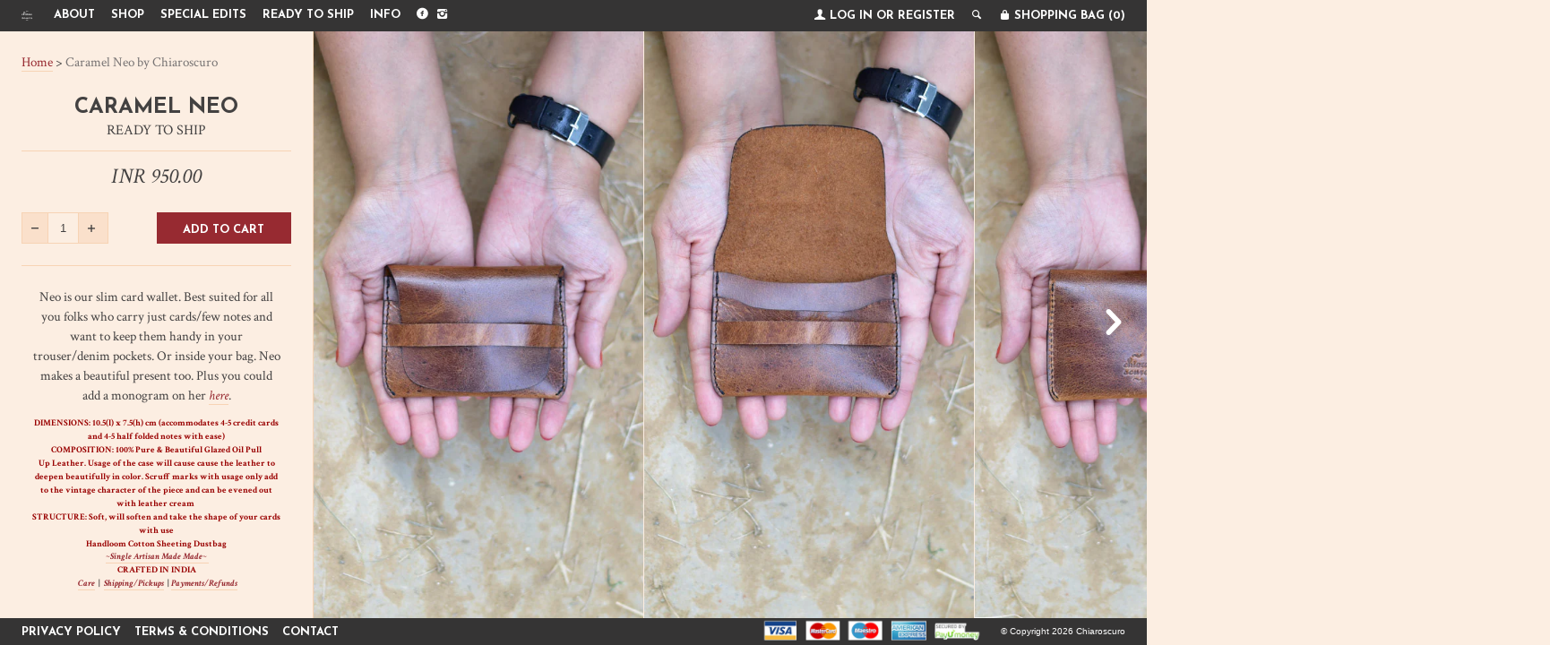

--- FILE ---
content_type: text/html; charset=utf-8
request_url: https://chiaroscuro.in/products/caramel-neo
body_size: 25291
content:
<!--[if lt IE 7]><html class="lt-ie9 lt-ie8 lt-ie7" lang="en"> <![endif]-->
<!--[if IE 7]><html class="lt-ie9 lt-ie8" lang="en"> <![endif]-->
<!--[if IE 8]><html class="lt-ie9" lang="en"> <![endif]-->
<!--[if IE 9 ]><html class="ie9"> <![endif]-->
<!--[if (gt IE 9)|!(IE)]><!--> <html> <!--<![endif]-->
    <head>
      <meta name="facebook-domain-verification" content="5cnrpygnlziy6ekyanhrasuu4t7qmy" />
      <meta name="p:domain_verify" content="f3181482685e065b5b1ca9fd64d626c4"/>
        <meta http-equiv="X-UA-Compatible" content="IE=edge,chrome=1">
        <meta charset="utf-8">
        <meta name="viewport" content="width=device-width, initial-scale=1">
        
        <title>
        Caramel Neo by Chiaroscuro
        </title>
        
        <meta name="description" content="Neo is our slim card wallet. Best suited for all you folks who carry just cards/few notes and want to keep them handy in your trouser/denim pockets. Or inside your bag. Neo makes a beautiful present too. Plus you could add a monogram on her here. DIMENSIONS: 10.5(l) x 7.5(h) cm (accommodates 4-5 credit cards and 4-5 ha" />
        

        

  <meta property="og:type" content="product">
  <meta property="og:title" content="Caramel Neo">
  
  <meta property="og:image" content="http://chiaroscuro.in/cdn/shop/products/DSC_6718_grande.JPG?v=1575733269">
  <meta property="og:image:secure_url" content="https://chiaroscuro.in/cdn/shop/products/DSC_6718_grande.JPG?v=1575733269">
  
  <meta property="og:image" content="http://chiaroscuro.in/cdn/shop/products/DSC_6720_grande.JPG?v=1575733269">
  <meta property="og:image:secure_url" content="https://chiaroscuro.in/cdn/shop/products/DSC_6720_grande.JPG?v=1575733269">
  
  <meta property="og:image" content="http://chiaroscuro.in/cdn/shop/products/DSC_6722_grande.JPG?v=1575733269">
  <meta property="og:image:secure_url" content="https://chiaroscuro.in/cdn/shop/products/DSC_6722_grande.JPG?v=1575733269">
  
  <meta property="og:price:amount" content="950.00">
  <meta property="og:price:currency" content="INR">


  <meta property="og:description" content="Neo is our slim card wallet. Best suited for all you folks who carry just cards/few notes and want to keep them handy in your trouser/denim pockets. Or inside your bag. Neo makes a beautiful present too. Plus you could add a monogram on her here. DIMENSIONS: 10.5(l) x 7.5(h) cm (accommodates 4-5 credit cards and 4-5 ha">

  <meta property="og:url" content="https://chiaroscuro.in/products/caramel-neo">
  <meta property="og:site_name" content="Chiaroscuro">

        




  <meta name="twitter:card" content="product">
  <meta name="twitter:title" content="Caramel Neo">
  <meta name="twitter:description" content="Neo is our slim card wallet. Best suited for all you folks who carry just cards/few notes and want to keep them handy in your trouser/denim pockets. Or inside your bag. Neo makes a beautiful present too. Plus you could add a monogram on her here.

DIMENSIONS: 10.5(l) x 7.5(h) cm (accommodates 4-5 credit cards and 4-5 half folded notes with ease)

COMPOSITION: 100% Pure &amp;amp; Beautiful Glazed Oil Pull Up Leather. Usage of the case will cause cause the leather to deepen beautifully in color. Scruff marks with usage only add to the vintage character of the piece and can be evened out with leather cream 
STRUCTURE: Soft, will soften and take the shape of your cards with use
Handloom Cotton Sheeting Dustbag

 ~Single Artisan Made Made~ 

CRAFTED IN INDIA

 Care  |  Shipping/Pickups  | Payments/Refunds

">
  <meta name="twitter:image" content="https://chiaroscuro.in/cdn/shop/products/DSC_6718_medium.JPG?v=1575733269">
  <meta name="twitter:image:width" content="240">
  <meta name="twitter:image:height" content="240">
  <meta name="twitter:label1" content="Price">
  <meta name="twitter:data1" content="INR 950.00">
  
  <meta name="twitter:label2" content="Brand">
  <meta name="twitter:data2" content="Ready To Ship">
  


        <link rel="canonical" href="https://chiaroscuro.in/products/caramel-neo" />
        <link rel="shortcut icon" href="//chiaroscuro.in/cdn/shop/t/3/assets/favicon.png?v=129189610393154784561433997167" type="image/png" />
        <link href="//fonts.googleapis.com/css?family=Crimson+Text:400,700,700italic,400italic" rel="stylesheet" type="text/css"><link href="//fonts.googleapis.com/css?family=Josefin+Sans:400,700" rel="stylesheet" type="text/css">

        <link href="//chiaroscuro.in/cdn/shop/t/3/assets/style.scss.css?v=77680459644895786181564036022" rel="stylesheet" type="text/css" media="all" />

        <script>window.performance && window.performance.mark && window.performance.mark('shopify.content_for_header.start');</script><meta id="shopify-digital-wallet" name="shopify-digital-wallet" content="/7636559/digital_wallets/dialog">
<link rel="alternate" type="application/json+oembed" href="https://chiaroscuro.in/products/caramel-neo.oembed">
<script async="async" src="/checkouts/internal/preloads.js?locale=en-IN"></script>
<script id="shopify-features" type="application/json">{"accessToken":"99cb1042c209d0ecba530a16c4e44a5c","betas":["rich-media-storefront-analytics"],"domain":"chiaroscuro.in","predictiveSearch":true,"shopId":7636559,"locale":"en"}</script>
<script>var Shopify = Shopify || {};
Shopify.shop = "chiaro2.myshopify.com";
Shopify.locale = "en";
Shopify.currency = {"active":"INR","rate":"1.0"};
Shopify.country = "IN";
Shopify.theme = {"name":"Lookbook","id":9875329,"schema_name":null,"schema_version":null,"theme_store_id":641,"role":"main"};
Shopify.theme.handle = "null";
Shopify.theme.style = {"id":null,"handle":null};
Shopify.cdnHost = "chiaroscuro.in/cdn";
Shopify.routes = Shopify.routes || {};
Shopify.routes.root = "/";</script>
<script type="module">!function(o){(o.Shopify=o.Shopify||{}).modules=!0}(window);</script>
<script>!function(o){function n(){var o=[];function n(){o.push(Array.prototype.slice.apply(arguments))}return n.q=o,n}var t=o.Shopify=o.Shopify||{};t.loadFeatures=n(),t.autoloadFeatures=n()}(window);</script>
<script id="shop-js-analytics" type="application/json">{"pageType":"product"}</script>
<script defer="defer" async type="module" src="//chiaroscuro.in/cdn/shopifycloud/shop-js/modules/v2/client.init-shop-cart-sync_BT-GjEfc.en.esm.js"></script>
<script defer="defer" async type="module" src="//chiaroscuro.in/cdn/shopifycloud/shop-js/modules/v2/chunk.common_D58fp_Oc.esm.js"></script>
<script defer="defer" async type="module" src="//chiaroscuro.in/cdn/shopifycloud/shop-js/modules/v2/chunk.modal_xMitdFEc.esm.js"></script>
<script type="module">
  await import("//chiaroscuro.in/cdn/shopifycloud/shop-js/modules/v2/client.init-shop-cart-sync_BT-GjEfc.en.esm.js");
await import("//chiaroscuro.in/cdn/shopifycloud/shop-js/modules/v2/chunk.common_D58fp_Oc.esm.js");
await import("//chiaroscuro.in/cdn/shopifycloud/shop-js/modules/v2/chunk.modal_xMitdFEc.esm.js");

  window.Shopify.SignInWithShop?.initShopCartSync?.({"fedCMEnabled":true,"windoidEnabled":true});

</script>
<script>(function() {
  var isLoaded = false;
  function asyncLoad() {
    if (isLoaded) return;
    isLoaded = true;
    var urls = ["\/\/shopify.privy.com\/widget.js?shop=chiaro2.myshopify.com","https:\/\/chimpstatic.com\/mcjs-connected\/js\/users\/286b3833538746213de020e88\/5aa3af4028cacd50482fa7bd9.js?shop=chiaro2.myshopify.com","https:\/\/shipturtleshopifyscripts.s3.ap-south-1.amazonaws.com\/st_main-final-min.js?shop=chiaro2.myshopify.com","https:\/\/sr-cdn.shiprocket.in\/sr-promise\/static\/uc.js?channel_id=4\u0026sr_company_id=3317205\u0026shop=chiaro2.myshopify.com"];
    for (var i = 0; i < urls.length; i++) {
      var s = document.createElement('script');
      s.type = 'text/javascript';
      s.async = true;
      s.src = urls[i];
      var x = document.getElementsByTagName('script')[0];
      x.parentNode.insertBefore(s, x);
    }
  };
  if(window.attachEvent) {
    window.attachEvent('onload', asyncLoad);
  } else {
    window.addEventListener('load', asyncLoad, false);
  }
})();</script>
<script id="__st">var __st={"a":7636559,"offset":19800,"reqid":"d4b380b2-69ba-45da-96ce-312813022e19-1769397402","pageurl":"chiaroscuro.in\/products\/caramel-neo","u":"0966d85d25d6","p":"product","rtyp":"product","rid":1483267276853};</script>
<script>window.ShopifyPaypalV4VisibilityTracking = true;</script>
<script id="captcha-bootstrap">!function(){'use strict';const t='contact',e='account',n='new_comment',o=[[t,t],['blogs',n],['comments',n],[t,'customer']],c=[[e,'customer_login'],[e,'guest_login'],[e,'recover_customer_password'],[e,'create_customer']],r=t=>t.map((([t,e])=>`form[action*='/${t}']:not([data-nocaptcha='true']) input[name='form_type'][value='${e}']`)).join(','),a=t=>()=>t?[...document.querySelectorAll(t)].map((t=>t.form)):[];function s(){const t=[...o],e=r(t);return a(e)}const i='password',u='form_key',d=['recaptcha-v3-token','g-recaptcha-response','h-captcha-response',i],f=()=>{try{return window.sessionStorage}catch{return}},m='__shopify_v',_=t=>t.elements[u];function p(t,e,n=!1){try{const o=window.sessionStorage,c=JSON.parse(o.getItem(e)),{data:r}=function(t){const{data:e,action:n}=t;return t[m]||n?{data:e,action:n}:{data:t,action:n}}(c);for(const[e,n]of Object.entries(r))t.elements[e]&&(t.elements[e].value=n);n&&o.removeItem(e)}catch(o){console.error('form repopulation failed',{error:o})}}const l='form_type',E='cptcha';function T(t){t.dataset[E]=!0}const w=window,h=w.document,L='Shopify',v='ce_forms',y='captcha';let A=!1;((t,e)=>{const n=(g='f06e6c50-85a8-45c8-87d0-21a2b65856fe',I='https://cdn.shopify.com/shopifycloud/storefront-forms-hcaptcha/ce_storefront_forms_captcha_hcaptcha.v1.5.2.iife.js',D={infoText:'Protected by hCaptcha',privacyText:'Privacy',termsText:'Terms'},(t,e,n)=>{const o=w[L][v],c=o.bindForm;if(c)return c(t,g,e,D).then(n);var r;o.q.push([[t,g,e,D],n]),r=I,A||(h.body.append(Object.assign(h.createElement('script'),{id:'captcha-provider',async:!0,src:r})),A=!0)});var g,I,D;w[L]=w[L]||{},w[L][v]=w[L][v]||{},w[L][v].q=[],w[L][y]=w[L][y]||{},w[L][y].protect=function(t,e){n(t,void 0,e),T(t)},Object.freeze(w[L][y]),function(t,e,n,w,h,L){const[v,y,A,g]=function(t,e,n){const i=e?o:[],u=t?c:[],d=[...i,...u],f=r(d),m=r(i),_=r(d.filter((([t,e])=>n.includes(e))));return[a(f),a(m),a(_),s()]}(w,h,L),I=t=>{const e=t.target;return e instanceof HTMLFormElement?e:e&&e.form},D=t=>v().includes(t);t.addEventListener('submit',(t=>{const e=I(t);if(!e)return;const n=D(e)&&!e.dataset.hcaptchaBound&&!e.dataset.recaptchaBound,o=_(e),c=g().includes(e)&&(!o||!o.value);(n||c)&&t.preventDefault(),c&&!n&&(function(t){try{if(!f())return;!function(t){const e=f();if(!e)return;const n=_(t);if(!n)return;const o=n.value;o&&e.removeItem(o)}(t);const e=Array.from(Array(32),(()=>Math.random().toString(36)[2])).join('');!function(t,e){_(t)||t.append(Object.assign(document.createElement('input'),{type:'hidden',name:u})),t.elements[u].value=e}(t,e),function(t,e){const n=f();if(!n)return;const o=[...t.querySelectorAll(`input[type='${i}']`)].map((({name:t})=>t)),c=[...d,...o],r={};for(const[a,s]of new FormData(t).entries())c.includes(a)||(r[a]=s);n.setItem(e,JSON.stringify({[m]:1,action:t.action,data:r}))}(t,e)}catch(e){console.error('failed to persist form',e)}}(e),e.submit())}));const S=(t,e)=>{t&&!t.dataset[E]&&(n(t,e.some((e=>e===t))),T(t))};for(const o of['focusin','change'])t.addEventListener(o,(t=>{const e=I(t);D(e)&&S(e,y())}));const B=e.get('form_key'),M=e.get(l),P=B&&M;t.addEventListener('DOMContentLoaded',(()=>{const t=y();if(P)for(const e of t)e.elements[l].value===M&&p(e,B);[...new Set([...A(),...v().filter((t=>'true'===t.dataset.shopifyCaptcha))])].forEach((e=>S(e,t)))}))}(h,new URLSearchParams(w.location.search),n,t,e,['guest_login'])})(!0,!0)}();</script>
<script integrity="sha256-4kQ18oKyAcykRKYeNunJcIwy7WH5gtpwJnB7kiuLZ1E=" data-source-attribution="shopify.loadfeatures" defer="defer" src="//chiaroscuro.in/cdn/shopifycloud/storefront/assets/storefront/load_feature-a0a9edcb.js" crossorigin="anonymous"></script>
<script data-source-attribution="shopify.dynamic_checkout.dynamic.init">var Shopify=Shopify||{};Shopify.PaymentButton=Shopify.PaymentButton||{isStorefrontPortableWallets:!0,init:function(){window.Shopify.PaymentButton.init=function(){};var t=document.createElement("script");t.src="https://chiaroscuro.in/cdn/shopifycloud/portable-wallets/latest/portable-wallets.en.js",t.type="module",document.head.appendChild(t)}};
</script>
<script data-source-attribution="shopify.dynamic_checkout.buyer_consent">
  function portableWalletsHideBuyerConsent(e){var t=document.getElementById("shopify-buyer-consent"),n=document.getElementById("shopify-subscription-policy-button");t&&n&&(t.classList.add("hidden"),t.setAttribute("aria-hidden","true"),n.removeEventListener("click",e))}function portableWalletsShowBuyerConsent(e){var t=document.getElementById("shopify-buyer-consent"),n=document.getElementById("shopify-subscription-policy-button");t&&n&&(t.classList.remove("hidden"),t.removeAttribute("aria-hidden"),n.addEventListener("click",e))}window.Shopify?.PaymentButton&&(window.Shopify.PaymentButton.hideBuyerConsent=portableWalletsHideBuyerConsent,window.Shopify.PaymentButton.showBuyerConsent=portableWalletsShowBuyerConsent);
</script>
<script data-source-attribution="shopify.dynamic_checkout.cart.bootstrap">document.addEventListener("DOMContentLoaded",(function(){function t(){return document.querySelector("shopify-accelerated-checkout-cart, shopify-accelerated-checkout")}if(t())Shopify.PaymentButton.init();else{new MutationObserver((function(e,n){t()&&(Shopify.PaymentButton.init(),n.disconnect())})).observe(document.body,{childList:!0,subtree:!0})}}));
</script>

<script>window.performance && window.performance.mark && window.performance.mark('shopify.content_for_header.end');</script>

        <script src="//ajax.googleapis.com/ajax/libs/jquery/1.9.0/jquery.js" type="text/javascript"></script>

        
        <!--[if lt IE 9]>
            <script src="//chiaroscuro.in/cdn/shop/t/3/assets/html5shiv.js?v=98002913522793187401423559261"></script>
            <script src="//chiaroscuro.in/cdn/shop/t/3/assets/respond.js?v=151478141968770599931423559262"></script>
            <link href="//chiaroscuro.in/cdn/shop/t/3/assets/respond-proxy.html" id="respond-proxy" rel="respond-proxy" />
            <link href="https://chiaroscuro.in/search?q=3976621d8348c034caf0990b47b40a4f" id="respond-redirect" rel="respond-redirect" />
            <script src="https://chiaroscuro.in/search?q=3976621d8348c034caf0990b47b40a4f" type="text/javascript"></script>
        <![endif]-->
      <meta name="google-site-verification" content="KKrncR8mq81p-IJn6a5vYDP0QaOW3mjZ9r3zNgEvTkQ" />
      

    <link href="https://monorail-edge.shopifysvc.com" rel="dns-prefetch">
<script>(function(){if ("sendBeacon" in navigator && "performance" in window) {try {var session_token_from_headers = performance.getEntriesByType('navigation')[0].serverTiming.find(x => x.name == '_s').description;} catch {var session_token_from_headers = undefined;}var session_cookie_matches = document.cookie.match(/_shopify_s=([^;]*)/);var session_token_from_cookie = session_cookie_matches && session_cookie_matches.length === 2 ? session_cookie_matches[1] : "";var session_token = session_token_from_headers || session_token_from_cookie || "";function handle_abandonment_event(e) {var entries = performance.getEntries().filter(function(entry) {return /monorail-edge.shopifysvc.com/.test(entry.name);});if (!window.abandonment_tracked && entries.length === 0) {window.abandonment_tracked = true;var currentMs = Date.now();var navigation_start = performance.timing.navigationStart;var payload = {shop_id: 7636559,url: window.location.href,navigation_start,duration: currentMs - navigation_start,session_token,page_type: "product"};window.navigator.sendBeacon("https://monorail-edge.shopifysvc.com/v1/produce", JSON.stringify({schema_id: "online_store_buyer_site_abandonment/1.1",payload: payload,metadata: {event_created_at_ms: currentMs,event_sent_at_ms: currentMs}}));}}window.addEventListener('pagehide', handle_abandonment_event);}}());</script>
<script id="web-pixels-manager-setup">(function e(e,d,r,n,o){if(void 0===o&&(o={}),!Boolean(null===(a=null===(i=window.Shopify)||void 0===i?void 0:i.analytics)||void 0===a?void 0:a.replayQueue)){var i,a;window.Shopify=window.Shopify||{};var t=window.Shopify;t.analytics=t.analytics||{};var s=t.analytics;s.replayQueue=[],s.publish=function(e,d,r){return s.replayQueue.push([e,d,r]),!0};try{self.performance.mark("wpm:start")}catch(e){}var l=function(){var e={modern:/Edge?\/(1{2}[4-9]|1[2-9]\d|[2-9]\d{2}|\d{4,})\.\d+(\.\d+|)|Firefox\/(1{2}[4-9]|1[2-9]\d|[2-9]\d{2}|\d{4,})\.\d+(\.\d+|)|Chrom(ium|e)\/(9{2}|\d{3,})\.\d+(\.\d+|)|(Maci|X1{2}).+ Version\/(15\.\d+|(1[6-9]|[2-9]\d|\d{3,})\.\d+)([,.]\d+|)( \(\w+\)|)( Mobile\/\w+|) Safari\/|Chrome.+OPR\/(9{2}|\d{3,})\.\d+\.\d+|(CPU[ +]OS|iPhone[ +]OS|CPU[ +]iPhone|CPU IPhone OS|CPU iPad OS)[ +]+(15[._]\d+|(1[6-9]|[2-9]\d|\d{3,})[._]\d+)([._]\d+|)|Android:?[ /-](13[3-9]|1[4-9]\d|[2-9]\d{2}|\d{4,})(\.\d+|)(\.\d+|)|Android.+Firefox\/(13[5-9]|1[4-9]\d|[2-9]\d{2}|\d{4,})\.\d+(\.\d+|)|Android.+Chrom(ium|e)\/(13[3-9]|1[4-9]\d|[2-9]\d{2}|\d{4,})\.\d+(\.\d+|)|SamsungBrowser\/([2-9]\d|\d{3,})\.\d+/,legacy:/Edge?\/(1[6-9]|[2-9]\d|\d{3,})\.\d+(\.\d+|)|Firefox\/(5[4-9]|[6-9]\d|\d{3,})\.\d+(\.\d+|)|Chrom(ium|e)\/(5[1-9]|[6-9]\d|\d{3,})\.\d+(\.\d+|)([\d.]+$|.*Safari\/(?![\d.]+ Edge\/[\d.]+$))|(Maci|X1{2}).+ Version\/(10\.\d+|(1[1-9]|[2-9]\d|\d{3,})\.\d+)([,.]\d+|)( \(\w+\)|)( Mobile\/\w+|) Safari\/|Chrome.+OPR\/(3[89]|[4-9]\d|\d{3,})\.\d+\.\d+|(CPU[ +]OS|iPhone[ +]OS|CPU[ +]iPhone|CPU IPhone OS|CPU iPad OS)[ +]+(10[._]\d+|(1[1-9]|[2-9]\d|\d{3,})[._]\d+)([._]\d+|)|Android:?[ /-](13[3-9]|1[4-9]\d|[2-9]\d{2}|\d{4,})(\.\d+|)(\.\d+|)|Mobile Safari.+OPR\/([89]\d|\d{3,})\.\d+\.\d+|Android.+Firefox\/(13[5-9]|1[4-9]\d|[2-9]\d{2}|\d{4,})\.\d+(\.\d+|)|Android.+Chrom(ium|e)\/(13[3-9]|1[4-9]\d|[2-9]\d{2}|\d{4,})\.\d+(\.\d+|)|Android.+(UC? ?Browser|UCWEB|U3)[ /]?(15\.([5-9]|\d{2,})|(1[6-9]|[2-9]\d|\d{3,})\.\d+)\.\d+|SamsungBrowser\/(5\.\d+|([6-9]|\d{2,})\.\d+)|Android.+MQ{2}Browser\/(14(\.(9|\d{2,})|)|(1[5-9]|[2-9]\d|\d{3,})(\.\d+|))(\.\d+|)|K[Aa][Ii]OS\/(3\.\d+|([4-9]|\d{2,})\.\d+)(\.\d+|)/},d=e.modern,r=e.legacy,n=navigator.userAgent;return n.match(d)?"modern":n.match(r)?"legacy":"unknown"}(),u="modern"===l?"modern":"legacy",c=(null!=n?n:{modern:"",legacy:""})[u],f=function(e){return[e.baseUrl,"/wpm","/b",e.hashVersion,"modern"===e.buildTarget?"m":"l",".js"].join("")}({baseUrl:d,hashVersion:r,buildTarget:u}),m=function(e){var d=e.version,r=e.bundleTarget,n=e.surface,o=e.pageUrl,i=e.monorailEndpoint;return{emit:function(e){var a=e.status,t=e.errorMsg,s=(new Date).getTime(),l=JSON.stringify({metadata:{event_sent_at_ms:s},events:[{schema_id:"web_pixels_manager_load/3.1",payload:{version:d,bundle_target:r,page_url:o,status:a,surface:n,error_msg:t},metadata:{event_created_at_ms:s}}]});if(!i)return console&&console.warn&&console.warn("[Web Pixels Manager] No Monorail endpoint provided, skipping logging."),!1;try{return self.navigator.sendBeacon.bind(self.navigator)(i,l)}catch(e){}var u=new XMLHttpRequest;try{return u.open("POST",i,!0),u.setRequestHeader("Content-Type","text/plain"),u.send(l),!0}catch(e){return console&&console.warn&&console.warn("[Web Pixels Manager] Got an unhandled error while logging to Monorail."),!1}}}}({version:r,bundleTarget:l,surface:e.surface,pageUrl:self.location.href,monorailEndpoint:e.monorailEndpoint});try{o.browserTarget=l,function(e){var d=e.src,r=e.async,n=void 0===r||r,o=e.onload,i=e.onerror,a=e.sri,t=e.scriptDataAttributes,s=void 0===t?{}:t,l=document.createElement("script"),u=document.querySelector("head"),c=document.querySelector("body");if(l.async=n,l.src=d,a&&(l.integrity=a,l.crossOrigin="anonymous"),s)for(var f in s)if(Object.prototype.hasOwnProperty.call(s,f))try{l.dataset[f]=s[f]}catch(e){}if(o&&l.addEventListener("load",o),i&&l.addEventListener("error",i),u)u.appendChild(l);else{if(!c)throw new Error("Did not find a head or body element to append the script");c.appendChild(l)}}({src:f,async:!0,onload:function(){if(!function(){var e,d;return Boolean(null===(d=null===(e=window.Shopify)||void 0===e?void 0:e.analytics)||void 0===d?void 0:d.initialized)}()){var d=window.webPixelsManager.init(e)||void 0;if(d){var r=window.Shopify.analytics;r.replayQueue.forEach((function(e){var r=e[0],n=e[1],o=e[2];d.publishCustomEvent(r,n,o)})),r.replayQueue=[],r.publish=d.publishCustomEvent,r.visitor=d.visitor,r.initialized=!0}}},onerror:function(){return m.emit({status:"failed",errorMsg:"".concat(f," has failed to load")})},sri:function(e){var d=/^sha384-[A-Za-z0-9+/=]+$/;return"string"==typeof e&&d.test(e)}(c)?c:"",scriptDataAttributes:o}),m.emit({status:"loading"})}catch(e){m.emit({status:"failed",errorMsg:(null==e?void 0:e.message)||"Unknown error"})}}})({shopId: 7636559,storefrontBaseUrl: "https://chiaroscuro.in",extensionsBaseUrl: "https://extensions.shopifycdn.com/cdn/shopifycloud/web-pixels-manager",monorailEndpoint: "https://monorail-edge.shopifysvc.com/unstable/produce_batch",surface: "storefront-renderer",enabledBetaFlags: ["2dca8a86"],webPixelsConfigList: [{"id":"448495669","configuration":"{\"config\":\"{\\\"pixel_id\\\":\\\"G-RNG5SBVVXJ\\\",\\\"gtag_events\\\":[{\\\"type\\\":\\\"purchase\\\",\\\"action_label\\\":\\\"G-RNG5SBVVXJ\\\"},{\\\"type\\\":\\\"page_view\\\",\\\"action_label\\\":\\\"G-RNG5SBVVXJ\\\"},{\\\"type\\\":\\\"view_item\\\",\\\"action_label\\\":\\\"G-RNG5SBVVXJ\\\"},{\\\"type\\\":\\\"search\\\",\\\"action_label\\\":\\\"G-RNG5SBVVXJ\\\"},{\\\"type\\\":\\\"add_to_cart\\\",\\\"action_label\\\":\\\"G-RNG5SBVVXJ\\\"},{\\\"type\\\":\\\"begin_checkout\\\",\\\"action_label\\\":\\\"G-RNG5SBVVXJ\\\"},{\\\"type\\\":\\\"add_payment_info\\\",\\\"action_label\\\":\\\"G-RNG5SBVVXJ\\\"}],\\\"enable_monitoring_mode\\\":false}\"}","eventPayloadVersion":"v1","runtimeContext":"OPEN","scriptVersion":"b2a88bafab3e21179ed38636efcd8a93","type":"APP","apiClientId":1780363,"privacyPurposes":[],"dataSharingAdjustments":{"protectedCustomerApprovalScopes":["read_customer_address","read_customer_email","read_customer_name","read_customer_personal_data","read_customer_phone"]}},{"id":"136839221","configuration":"{\"pixel_id\":\"961683067207410\",\"pixel_type\":\"facebook_pixel\",\"metaapp_system_user_token\":\"-\"}","eventPayloadVersion":"v1","runtimeContext":"OPEN","scriptVersion":"ca16bc87fe92b6042fbaa3acc2fbdaa6","type":"APP","apiClientId":2329312,"privacyPurposes":["ANALYTICS","MARKETING","SALE_OF_DATA"],"dataSharingAdjustments":{"protectedCustomerApprovalScopes":["read_customer_address","read_customer_email","read_customer_name","read_customer_personal_data","read_customer_phone"]}},{"id":"shopify-app-pixel","configuration":"{}","eventPayloadVersion":"v1","runtimeContext":"STRICT","scriptVersion":"0450","apiClientId":"shopify-pixel","type":"APP","privacyPurposes":["ANALYTICS","MARKETING"]},{"id":"shopify-custom-pixel","eventPayloadVersion":"v1","runtimeContext":"LAX","scriptVersion":"0450","apiClientId":"shopify-pixel","type":"CUSTOM","privacyPurposes":["ANALYTICS","MARKETING"]}],isMerchantRequest: false,initData: {"shop":{"name":"Chiaroscuro","paymentSettings":{"currencyCode":"INR"},"myshopifyDomain":"chiaro2.myshopify.com","countryCode":"IN","storefrontUrl":"https:\/\/chiaroscuro.in"},"customer":null,"cart":null,"checkout":null,"productVariants":[{"price":{"amount":950.0,"currencyCode":"INR"},"product":{"title":"Caramel Neo","vendor":"Ready To Ship","id":"1483267276853","untranslatedTitle":"Caramel Neo","url":"\/products\/caramel-neo","type":"Card Holder"},"id":"12975775154229","image":{"src":"\/\/chiaroscuro.in\/cdn\/shop\/products\/DSC_6718.JPG?v=1575733269"},"sku":"","title":"Default Title","untranslatedTitle":"Default Title"}],"purchasingCompany":null},},"https://chiaroscuro.in/cdn","fcfee988w5aeb613cpc8e4bc33m6693e112",{"modern":"","legacy":""},{"shopId":"7636559","storefrontBaseUrl":"https:\/\/chiaroscuro.in","extensionBaseUrl":"https:\/\/extensions.shopifycdn.com\/cdn\/shopifycloud\/web-pixels-manager","surface":"storefront-renderer","enabledBetaFlags":"[\"2dca8a86\"]","isMerchantRequest":"false","hashVersion":"fcfee988w5aeb613cpc8e4bc33m6693e112","publish":"custom","events":"[[\"page_viewed\",{}],[\"product_viewed\",{\"productVariant\":{\"price\":{\"amount\":950.0,\"currencyCode\":\"INR\"},\"product\":{\"title\":\"Caramel Neo\",\"vendor\":\"Ready To Ship\",\"id\":\"1483267276853\",\"untranslatedTitle\":\"Caramel Neo\",\"url\":\"\/products\/caramel-neo\",\"type\":\"Card Holder\"},\"id\":\"12975775154229\",\"image\":{\"src\":\"\/\/chiaroscuro.in\/cdn\/shop\/products\/DSC_6718.JPG?v=1575733269\"},\"sku\":\"\",\"title\":\"Default Title\",\"untranslatedTitle\":\"Default Title\"}}]]"});</script><script>
  window.ShopifyAnalytics = window.ShopifyAnalytics || {};
  window.ShopifyAnalytics.meta = window.ShopifyAnalytics.meta || {};
  window.ShopifyAnalytics.meta.currency = 'INR';
  var meta = {"product":{"id":1483267276853,"gid":"gid:\/\/shopify\/Product\/1483267276853","vendor":"Ready To Ship","type":"Card Holder","handle":"caramel-neo","variants":[{"id":12975775154229,"price":95000,"name":"Caramel Neo","public_title":null,"sku":""}],"remote":false},"page":{"pageType":"product","resourceType":"product","resourceId":1483267276853,"requestId":"d4b380b2-69ba-45da-96ce-312813022e19-1769397402"}};
  for (var attr in meta) {
    window.ShopifyAnalytics.meta[attr] = meta[attr];
  }
</script>
<script class="analytics">
  (function () {
    var customDocumentWrite = function(content) {
      var jquery = null;

      if (window.jQuery) {
        jquery = window.jQuery;
      } else if (window.Checkout && window.Checkout.$) {
        jquery = window.Checkout.$;
      }

      if (jquery) {
        jquery('body').append(content);
      }
    };

    var hasLoggedConversion = function(token) {
      if (token) {
        return document.cookie.indexOf('loggedConversion=' + token) !== -1;
      }
      return false;
    }

    var setCookieIfConversion = function(token) {
      if (token) {
        var twoMonthsFromNow = new Date(Date.now());
        twoMonthsFromNow.setMonth(twoMonthsFromNow.getMonth() + 2);

        document.cookie = 'loggedConversion=' + token + '; expires=' + twoMonthsFromNow;
      }
    }

    var trekkie = window.ShopifyAnalytics.lib = window.trekkie = window.trekkie || [];
    if (trekkie.integrations) {
      return;
    }
    trekkie.methods = [
      'identify',
      'page',
      'ready',
      'track',
      'trackForm',
      'trackLink'
    ];
    trekkie.factory = function(method) {
      return function() {
        var args = Array.prototype.slice.call(arguments);
        args.unshift(method);
        trekkie.push(args);
        return trekkie;
      };
    };
    for (var i = 0; i < trekkie.methods.length; i++) {
      var key = trekkie.methods[i];
      trekkie[key] = trekkie.factory(key);
    }
    trekkie.load = function(config) {
      trekkie.config = config || {};
      trekkie.config.initialDocumentCookie = document.cookie;
      var first = document.getElementsByTagName('script')[0];
      var script = document.createElement('script');
      script.type = 'text/javascript';
      script.onerror = function(e) {
        var scriptFallback = document.createElement('script');
        scriptFallback.type = 'text/javascript';
        scriptFallback.onerror = function(error) {
                var Monorail = {
      produce: function produce(monorailDomain, schemaId, payload) {
        var currentMs = new Date().getTime();
        var event = {
          schema_id: schemaId,
          payload: payload,
          metadata: {
            event_created_at_ms: currentMs,
            event_sent_at_ms: currentMs
          }
        };
        return Monorail.sendRequest("https://" + monorailDomain + "/v1/produce", JSON.stringify(event));
      },
      sendRequest: function sendRequest(endpointUrl, payload) {
        // Try the sendBeacon API
        if (window && window.navigator && typeof window.navigator.sendBeacon === 'function' && typeof window.Blob === 'function' && !Monorail.isIos12()) {
          var blobData = new window.Blob([payload], {
            type: 'text/plain'
          });

          if (window.navigator.sendBeacon(endpointUrl, blobData)) {
            return true;
          } // sendBeacon was not successful

        } // XHR beacon

        var xhr = new XMLHttpRequest();

        try {
          xhr.open('POST', endpointUrl);
          xhr.setRequestHeader('Content-Type', 'text/plain');
          xhr.send(payload);
        } catch (e) {
          console.log(e);
        }

        return false;
      },
      isIos12: function isIos12() {
        return window.navigator.userAgent.lastIndexOf('iPhone; CPU iPhone OS 12_') !== -1 || window.navigator.userAgent.lastIndexOf('iPad; CPU OS 12_') !== -1;
      }
    };
    Monorail.produce('monorail-edge.shopifysvc.com',
      'trekkie_storefront_load_errors/1.1',
      {shop_id: 7636559,
      theme_id: 9875329,
      app_name: "storefront",
      context_url: window.location.href,
      source_url: "//chiaroscuro.in/cdn/s/trekkie.storefront.8d95595f799fbf7e1d32231b9a28fd43b70c67d3.min.js"});

        };
        scriptFallback.async = true;
        scriptFallback.src = '//chiaroscuro.in/cdn/s/trekkie.storefront.8d95595f799fbf7e1d32231b9a28fd43b70c67d3.min.js';
        first.parentNode.insertBefore(scriptFallback, first);
      };
      script.async = true;
      script.src = '//chiaroscuro.in/cdn/s/trekkie.storefront.8d95595f799fbf7e1d32231b9a28fd43b70c67d3.min.js';
      first.parentNode.insertBefore(script, first);
    };
    trekkie.load(
      {"Trekkie":{"appName":"storefront","development":false,"defaultAttributes":{"shopId":7636559,"isMerchantRequest":null,"themeId":9875329,"themeCityHash":"14747447087868305390","contentLanguage":"en","currency":"INR","eventMetadataId":"45a38c79-f2bd-40a3-b814-dcc13b97ce79"},"isServerSideCookieWritingEnabled":true,"monorailRegion":"shop_domain","enabledBetaFlags":["65f19447"]},"Session Attribution":{},"S2S":{"facebookCapiEnabled":true,"source":"trekkie-storefront-renderer","apiClientId":580111}}
    );

    var loaded = false;
    trekkie.ready(function() {
      if (loaded) return;
      loaded = true;

      window.ShopifyAnalytics.lib = window.trekkie;

      var originalDocumentWrite = document.write;
      document.write = customDocumentWrite;
      try { window.ShopifyAnalytics.merchantGoogleAnalytics.call(this); } catch(error) {};
      document.write = originalDocumentWrite;

      window.ShopifyAnalytics.lib.page(null,{"pageType":"product","resourceType":"product","resourceId":1483267276853,"requestId":"d4b380b2-69ba-45da-96ce-312813022e19-1769397402","shopifyEmitted":true});

      var match = window.location.pathname.match(/checkouts\/(.+)\/(thank_you|post_purchase)/)
      var token = match? match[1]: undefined;
      if (!hasLoggedConversion(token)) {
        setCookieIfConversion(token);
        window.ShopifyAnalytics.lib.track("Viewed Product",{"currency":"INR","variantId":12975775154229,"productId":1483267276853,"productGid":"gid:\/\/shopify\/Product\/1483267276853","name":"Caramel Neo","price":"950.00","sku":"","brand":"Ready To Ship","variant":null,"category":"Card Holder","nonInteraction":true,"remote":false},undefined,undefined,{"shopifyEmitted":true});
      window.ShopifyAnalytics.lib.track("monorail:\/\/trekkie_storefront_viewed_product\/1.1",{"currency":"INR","variantId":12975775154229,"productId":1483267276853,"productGid":"gid:\/\/shopify\/Product\/1483267276853","name":"Caramel Neo","price":"950.00","sku":"","brand":"Ready To Ship","variant":null,"category":"Card Holder","nonInteraction":true,"remote":false,"referer":"https:\/\/chiaroscuro.in\/products\/caramel-neo"});
      }
    });


        var eventsListenerScript = document.createElement('script');
        eventsListenerScript.async = true;
        eventsListenerScript.src = "//chiaroscuro.in/cdn/shopifycloud/storefront/assets/shop_events_listener-3da45d37.js";
        document.getElementsByTagName('head')[0].appendChild(eventsListenerScript);

})();</script>
  <script>
  if (!window.ga || (window.ga && typeof window.ga !== 'function')) {
    window.ga = function ga() {
      (window.ga.q = window.ga.q || []).push(arguments);
      if (window.Shopify && window.Shopify.analytics && typeof window.Shopify.analytics.publish === 'function') {
        window.Shopify.analytics.publish("ga_stub_called", {}, {sendTo: "google_osp_migration"});
      }
      console.error("Shopify's Google Analytics stub called with:", Array.from(arguments), "\nSee https://help.shopify.com/manual/promoting-marketing/pixels/pixel-migration#google for more information.");
    };
    if (window.Shopify && window.Shopify.analytics && typeof window.Shopify.analytics.publish === 'function') {
      window.Shopify.analytics.publish("ga_stub_initialized", {}, {sendTo: "google_osp_migration"});
    }
  }
</script>
<script
  defer
  src="https://chiaroscuro.in/cdn/shopifycloud/perf-kit/shopify-perf-kit-3.0.4.min.js"
  data-application="storefront-renderer"
  data-shop-id="7636559"
  data-render-region="gcp-us-east1"
  data-page-type="product"
  data-theme-instance-id="9875329"
  data-theme-name=""
  data-theme-version=""
  data-monorail-region="shop_domain"
  data-resource-timing-sampling-rate="10"
  data-shs="true"
  data-shs-beacon="true"
  data-shs-export-with-fetch="true"
  data-shs-logs-sample-rate="1"
  data-shs-beacon-endpoint="https://chiaroscuro.in/api/collect"
></script>
</head>

    <body class="template-product">

        <!--[if lt IE 8]>
            <p class="browsehappy">You are using an <strong>outdated</strong> browser. Please <a href="http://browsehappy.com/">upgrade your browser</a> to improve your experience.</p>
        <![endif]-->

        <!-- Fixed top bar -->
        <header class="site-nav">
            <div class="desk--floatLeft site-nav--item">
                <div class="branding desk--show">
                    <div class="desk--table__contain w-intial">
                        <div class="desk--table__inner">
                            
                                <a class="branding__logo" href="/">
                                    <img src="//chiaroscuro.in/cdn/shop/t/3/assets/logo.png?v=172480162451564835521762664154" alt="Chiaroscuro" />
                                </a>
                            
                        </div>
                    </div>
                </div>
            </div>
            <div class="desk--floatLeft site-nav--item site-nav--item-fade">
                <div class="desk--table__contain w-intial">
                    <div class="desk--table__inner">
                        <nav id="navPrimary" class="nav__primary">
                            <ul class="navprimary__horizontal">
                                
                                
                                    <li class="nav__primary--item ">
                                        

                                        
                                            <a href="/pages/about">About</a>
                                            <ul class="dropdown">
                                                
                                                <li><a href="/pages/about">What We Do</a></li>
                                                
                                                <li><a href="/pages/our-people">Who We Are</a></li>
                                                
                                                <li><a href="/pages/work-with-us">Work With Us</a></li>
                                                
                                                <li><a href="/pages/contact">Contact</a></li>
                                                
                                            </ul>
                                        
                                    </li>
                                
                                    <li class="nav__primary--item ">
                                        

                                        
                                            <a href="/collections/shop-all">Shop</a>
                                            <ul class="dropdown">
                                                
                                                <li><a href="/products/gift-card">Gift Cards</a></li>
                                                
                                                <li><a href="/collections/charms">Charms</a></li>
                                                
                                                <li><a href="/collections/clutches-wallets">Clutches &amp; Wallets</a></li>
                                                
                                                <li><a href="/collections/slings-shoulder-bags">Slings &amp; Shoulder Bags</a></li>
                                                
                                                <li><a href="/collections/big-bags-backpacks">Big Bags &amp; Backpacks</a></li>
                                                
                                                <li><a href="/collections/new-arrivals">New Arrivals</a></li>
                                                
                                                <li><a href="/collections/shop-all">Shop All</a></li>
                                                
                                                <li><a href="/products/monogram-your-buy">Monogram Your Buy</a></li>
                                                
                                            </ul>
                                        
                                    </li>
                                
                                    <li class="nav__primary--item nav__primary--item-extra">
                                        

                                        
                                            <a href="/collections/the-gond-edit">Special Edits</a>
                                            <ul class="dropdown">
                                                
                                                <li><a href="/collections/basics">Basics</a></li>
                                                
                                                <li><a href="/collections/the-tiny-edit">The Tiny Edit</a></li>
                                                
                                                <li><a href="/collections/the-gond-edit">The Gond Edit</a></li>
                                                
                                                <li><a href="/collections/the-woven-edit">The Woven Edit</a></li>
                                                
                                                <li><a href="/collections/the-safari-edit">The Safari Edit</a></li>
                                                
                                                <li><a href="/collections/the-baag-edit">The Baag Edit</a></li>
                                                
                                                <li><a href="/collections/the-rattan-edit">The Rattan Edit</a></li>
                                                
                                                <li><a href="https://chiaroscuro.in/collections/the-madurai-edit">The Madurai Edit</a></li>
                                                
                                                <li><a href="/collections/the-rainbow-edit">The Rainbow Edit</a></li>
                                                
                                                <li><a href="/collections/the-zardozi-edit">The Zardozi Edit</a></li>
                                                
                                                <li><a href="/collections/the-lace-edit">The Lace Edit</a></li>
                                                
                                                <li><a href="/collections/the-patola-edit">The Patola Edit</a></li>
                                                
                                                <li><a href="/collections/the-kantha-edit">The Kantha Edit</a></li>
                                                
                                                <li><a href="/collections/the-twill-edit">The Twill Edit</a></li>
                                                
                                            </ul>
                                        
                                    </li>
                                
                                    <li class="nav__primary--item nav__primary--item-extra">
                                        

                                        
                                            <a href="/collections/ready-to-ship">Ready To Ship</a>
                                        
                                    </li>
                                
                                    <li class="nav__primary--item nav__primary--item-extra">
                                        

                                        
                                            <a href="/pages/product-care">Info</a>
                                            <ul class="dropdown">
                                                
                                                <li><a href="/pages/how-to-order-online">How To Order Online</a></li>
                                                
                                                <li><a href="/pages/product-care">Product Care</a></li>
                                                
                                                <li><a href="/pages/shipping-pickups">Shipping &amp; Pickups</a></li>
                                                
                                                <li><a href="/pages/service-guarantee">Service Guarantee</a></li>
                                                
                                                <li><a href="/pages/payments-returns">Payments &amp; Refunds</a></li>
                                                
                                                <li><a href="/pages/gift-card-faqs">Gift Card FAQs</a></li>
                                                
                                            </ul>
                                        
                                    </li>
                                

                                <li class="navprimary__hidepalm nav__primary--more">
                                    <a href="#">More</a>
                                    <ul class="dropdown">
                                        
                                        <li>
                                            

                                            
                                                <a href="/collections/the-gond-edit">Special Edits</a>
                                                <ul class="dropdown2">
                                                    
                                                    <li><a href="/collections/basics">Basics</a></li>
                                                    
                                                    <li><a href="/collections/the-tiny-edit">The Tiny Edit</a></li>
                                                    
                                                    <li><a href="/collections/the-gond-edit">The Gond Edit</a></li>
                                                    
                                                    <li><a href="/collections/the-woven-edit">The Woven Edit</a></li>
                                                    
                                                    <li><a href="/collections/the-safari-edit">The Safari Edit</a></li>
                                                    
                                                    <li><a href="/collections/the-baag-edit">The Baag Edit</a></li>
                                                    
                                                    <li><a href="/collections/the-rattan-edit">The Rattan Edit</a></li>
                                                    
                                                    <li><a href="https://chiaroscuro.in/collections/the-madurai-edit">The Madurai Edit</a></li>
                                                    
                                                    <li><a href="/collections/the-rainbow-edit">The Rainbow Edit</a></li>
                                                    
                                                    <li><a href="/collections/the-zardozi-edit">The Zardozi Edit</a></li>
                                                    
                                                    <li><a href="/collections/the-lace-edit">The Lace Edit</a></li>
                                                    
                                                    <li><a href="/collections/the-patola-edit">The Patola Edit</a></li>
                                                    
                                                    <li><a href="/collections/the-kantha-edit">The Kantha Edit</a></li>
                                                    
                                                    <li><a href="/collections/the-twill-edit">The Twill Edit</a></li>
                                                    
                                                </ul>

                                            
                                        </li>
                                        
                                        <li>
                                            

                                            
                                                <a href="/collections/ready-to-ship">Ready To Ship</a>
                                            
                                        </li>
                                        
                                        <li class="last">
                                            

                                            
                                                <a href="/pages/product-care">Info</a>
                                                <ul class="dropdown2">
                                                    
                                                    <li><a href="/pages/how-to-order-online">How To Order Online</a></li>
                                                    
                                                    <li><a href="/pages/product-care">Product Care</a></li>
                                                    
                                                    <li><a href="/pages/shipping-pickups">Shipping &amp; Pickups</a></li>
                                                    
                                                    <li><a href="/pages/service-guarantee">Service Guarantee</a></li>
                                                    
                                                    <li><a href="/pages/payments-returns">Payments &amp; Refunds</a></li>
                                                    
                                                    <li><a href="/pages/gift-card-faqs">Gift Card FAQs</a></li>
                                                    
                                                </ul>

                                            
                                        </li>
                                        
                                    </ul>
                                </li>


                                
                                    
                                        <li class="social--margin palm--hide lap--hide"><a href="https://www.facebook.com/chiaroscurobags" class="facebook"><span class="icon__facebook"></span></a></li>
                                    
                                    
                                    
                                        <li class="social--margin palm--hide lap--hide"><a href="https://www.instagram.com/chiaroscurobags" class="instagram"><span class="icon__instagram"></span></a></li>
                                    
                                    
                                    
                                
                                
                                <li class="navprimary__search"><a href="/search">Search</a></li>
                                
                                
                                    
                                        <li class="navprimary__login"><a href="/account/login">Log in</a></li>
                                        
                                            <li class="navprimary__register"><a href="/account/register">Register</a></li>
                                        
                                    
                                
                            </ul>
                        </nav>
                    </div>
                </div>
            </div>
            <div class="desk--floatRight site-nav--item site-nav--item-fade">
                <div class="desk--table__contain w-intial">
                    <div class="desk--table__inner">
                        <div class="site-nav__mobilebar">
                            <a href="#" id="toggleMobileNav" class="toggle__navprimary">
                                <span class="icon__hamburger"></span>
                            </a>
                            <a href="#" class="toggle__shoppingbag desk--hide">
                                <span class="icon__shopping-bag"></span>
                                    Shopping bag
                                (<span class="cart-count">0</span>)
                            </a>
                            <ul class="navprimary__horizontal palm--hide lap--hide">
                                <li>
                                
                                    
                                        <div class="user__loginregister">
                                            <span class="icon__user"></span>
                                            <a href="/account/login" class="userloginregister__link">Log in</a>
                                            
                                            or <a href="/account/register" class="userloginregister__link">Register</a>
                                            
                                        </div>
                                    
                                    
                                
                                </li>
                                
                                <li>
                                    <a href="/search" class="search">
                                        <span class="icon__search"></span>
                                    </a>
                                </li>
                                
                                <li>
                                    <a href="#" class="toggle__shoppingbag">
                                        <span class="icon__shopping-bag"></span>
                                        Shopping bag
                                        (<span class="cart-count">0</span>)
                                    </a>
                                </li>
                            </ul>
                        </div>
                        <div class="branding portable--show">
                            
                                <a class="branding__logo" href="/" role="banner">
                                    <img src="//chiaroscuro.in/cdn/shop/t/3/assets/logo.png?v=172480162451564835521762664154" alt="Chiaroscuro" />
                                </a><!-- #logo -->
                            
                        </div>
                    </div>
                </div>
            </div>
        </header>

        
            <section class="shoppingbag" id="shoppingBag"></section>
        

        <div class="grid--full">
  <div class="grid__item desk--hide breadcrumb breadcrumb--product">
    <p>
	<a href="/" class="homepage-link" title="Back to Homepage">Home</a>
	
		
	
	
	<span class="separator">></span> <span class="page-title">Caramel Neo by Chiaroscuro</span>
</p>
  </div>
</div>



<section class="gallery  gallery--product  hasfooter">
  <div class="gallery__inner">
    
      
      <div class="gallery__slide">
        <img src="//chiaroscuro.in/cdn/shop/products/DSC_6718.JPG?v=1575733269" alt="Caramel Neo" class="slide__image">
      </div>
      
      <div class="gallery__slide">
        <img src="//chiaroscuro.in/cdn/shop/products/DSC_6720.JPG?v=1575733269" alt="Caramel Neo" class="slide__image">
      </div>
      
      <div class="gallery__slide">
        <img src="//chiaroscuro.in/cdn/shop/products/DSC_6722.JPG?v=1575733269" alt="Caramel Neo" class="slide__image">
      </div>
      
      <div class="gallery__slide">
        <img src="//chiaroscuro.in/cdn/shop/products/DSC_6069.JPG?v=1575733269" alt="Caramel Neo" class="slide__image">
      </div>
      
      <div class="gallery__slide">
        <img src="//chiaroscuro.in/cdn/shop/files/neo-Monogram-Placement_db26e3db-b26d-404b-9df0-49e5b783de4b.jpg?v=1696698157" alt="Caramel Neo" class="slide__image">
      </div>
      
      <div class="gallery__slide">
        <img src="//chiaroscuro.in/cdn/shop/products/DSC_6677_4189635a-2be6-4252-94f1-cd5ad09621eb.JPG?v=1696698157" alt="Caramel Neo" class="slide__image">
      </div>
      
    
  </div>
</section>



<div class="product__panel hasfooter" itemscope itemtype="http://schema.org/Product">

  <meta itemprop="url" content="https://chiaroscuro.in/products/caramel-neo" />
  <meta itemprop="image" content="//chiaroscuro.in/cdn/shop/products/DSC_6718_grande.JPG?v=1575733269" />

  <div class="grid--full">
    <div class="grid__item palm--hide lap--hide desk--show breadcrumb">
      <p>
	<a href="/" class="homepage-link" title="Back to Homepage">Home</a>
	
		
	
	
	<span class="separator">></span> <span class="page-title">Caramel Neo by Chiaroscuro</span>
</p>
    </div>
  </div>

  <h1 itemprop="name">Caramel Neo</h1>
  
  <h3 itemprop="brand"><a href="/collections/vendors?q=Ready%20To%20Ship" title="Ready To Ship">Ready To Ship</a></h3>
  

  <div itemprop="offers" itemscope itemtype="http://schema.org/Offer">

    
    <h2 class="price-field" itemprop="price">INR 950.00</h2>

    

    <form action="/cart/add" method="post" class="product-form">
      <div class="product-variants" style="display: none;">
        <select id="product-select" name="id">
          
            <option  selected="selected"  value="12975775154229">Default Title - INR 950.00</option>
          
        </select>
      </div>

      <div class="grid--full form__qtyprice">
        <div class="grid__item one-half">
          <div class="form__qty">
            <a class="qty__sub"><span class="icon__minus"></span></a>
            <input type="text" class="qty__num" name="quantity" value="1" min="1" pattern="[0-9]*">
            <a class="qty__add"><span class="icon__plus"></span></a>
          </div>
        </div>
        <div class="grid__item one-half">
          <button type="submit" name="add" value="Add to Cart" class="btn__shoppingbag">Add to Cart</button>
        </div>
      </div>
    </form>

    

  </div>

  
  <div class="productpanel__description rte" itemprop="description">
    <div style="text-align: center;"><span style="line-height: 1.5;">Neo is our slim card wallet. Best suited for all you folks who carry just cards/few notes and want to keep them handy in your trouser/denim pockets. Or inside your bag. Neo makes a beautiful present too. Plus you could add a monogram on her <a href="https://chiaroscuro.in/collections/monogram-customization" title="Monogram" target="_blank">here</a>.</span></div>
<h6 style="text-align: center;">
<span style="color: #990000; line-height: 1.5;">DIMENSIONS: 10.5(l) x 7.5(h) cm</span><span style="color: #990000; line-height: 1.5;"> (accommodates 4-5 credit cards and 4-5 half folded notes with ease)</span>
</h6>
<h6 style="text-align: center;"><span style="color: #990000; line-height: 1.5;">COMPOSITION: <span>100% Pure &amp; Beautiful Glazed Oil Pull Up</span><span> Leather. Usage of the case will cause cause the leather to deepen beautifully in color. Scruff marks with usage only add to the vintage character of the piece and can be evened out with leather cream </span></span></h6>
<h6 style="text-align: center;"><span style="color: #990000; line-height: 1.5;">STRUCTURE: Soft, will soften and take the shape of your cards with use</span></h6>
<h6 style="text-align: center;"><span style="color: #990000; line-height: 1.4;">Handloom Cotton Sheeting Dustbag</span></h6>
<h6 style="text-align: center;">
<span style="color: #990000; line-height: 1.4;"><span style="line-height: 1.5;"> </span></span><a href="https://chiaroscuro.in/pages/about" title="Single Artisan Made" target="_blank"><span style="line-height: 1.5;">~Single Artisan Made Made~</span><span style="line-height: 1.5;"> </span></a>
</h6>
<h6 style="text-align: center;"><span style="color: #990000; line-height: 1.5;">CRAFTED IN INDIA</span></h6>
<h6 style="text-align: center;">
<span style="line-height: 1.4;"> </span><a title="Product Care" style="line-height: 1.4;" href="http://chiaroscuro.in/pages/product-care" target="_blank">Care</a><span style="line-height: 1.4;">  |  </span><a title="Shipping &amp; Pickups Policy" style="line-height: 1.4;" href="http://chiaroscuro.in/pages/shipping-pickups" target="_blank">Shipping/Pickups</a><span style="line-height: 1.4;">  | </span><a title="Payments &amp; Refunds" style="line-height: 1.4;" href="http://chiaroscuro.in/pages/payments-refunds" target="_blank">Payments/Refunds</a>
</h6>
<ul></ul>
  </div>
  

  <div class="addthis_toolbox addthis_default_style"  >
<a class="addthis_button_facebook_like" fb:like:layout="button_count"></a>
<a class="addthis_button_tweet"></a>
<a class="addthis_counter addthis_pill_style"></a>
</div>
<script type='text/javascript'>
var addthis_product = 'sfy-2.0';
var addthis_config 	= {/*AddThisShopify_config_begins*/pubid:'xa-525fbbd6215b4f1a', button_style:'style2', services_compact:'', ui_delay:0, ui_click:false, ui_language:'', data_track_clickback:true, data_ga_tracker:'', custom_services:'', custom_services_size:true/*AddThisShopify_config_ends*/};
</script>
<script type='text/javascript' src='//s7.addthis.com/js/300/addthis_widget.js#pubid=xa-4f0c254f1302adf8'></script>
   
  

</div>

<div id="latest-viewed-products" class="collection clearfix" style="display:none">
  <h2>Recently Viewed Products</h2><br />
</div>

<script>
  window.price1 = "INR {{amount}}";
</script>
<script id="latest-viewed-product-template"  type="text/x-jquery-tmpl">
<div id="product-${handle}" class="product">
  <div class="image">
    <a href="${url}" class="cy">
      <img src="${Shopify.resizeImage(featured_image, "medium")}" />
    </a>
  </div>
  <div class="details">
    <a href="${url}">
      <span class="title">${title}</span>
      <span class="price">{{if price_varies}}From {{/if}}{{html Shopify.formatMoney(price, window.price1)}}</span>
    </a>
  </div>
</div>
</script>


<script type="text/javascript" charset="utf-8">
//<![CDATA[

// Including jQuery conditionnally.
if (typeof jQuery === 'undefined') {
  document.write("\u003cscript src=\"http:\/\/ajax.googleapis.com\/ajax\/libs\/jquery\/1\/jquery.min.js\" type=\"text\/javascript\"\u003e\u003c\/script\u003e");
  document.write('<script type="text/javascript">jQuery.noConflict();<\\/script>');
}

// Including api.jquery.js conditionnally.
if (typeof Shopify.resizeImage === 'undefined') {
  document.write("\u003cscript src=\"\/\/chiaroscuro.in\/cdn\/shopifycloud\/storefront\/assets\/themes_support\/api.jquery-7ab1a3a4.js\" type=\"text\/javascript\"\u003e\u003c\/script\u003e");
}

//]]>
</script>

<script src="//ajax.aspnetcdn.com/ajax/jquery.templates/beta1/jquery.tmpl.min.js" type="text/javascript"></script>

<script type="text/javascript" charset="utf-8">
//<![CDATA[

window.producthandle = "caramel-neo";
window.Shopify.Products = null;
function timeout() {
    setTimeout(function () {
        if(window.Shopify.Products === null) {
           timeout();
        }
        else {
        window.Shopify.Products.showRecentlyViewed( { howManyToShow:4 } ); 
        }
     }, 100);
}
timeout();

//]]>
</script>

<style>

/* Some styles to get you started */

.collection {
clear: both;
padding-top: 50px;
}

.collection .product {
float: left;
text-align: center;
width: 162px; /* 160px + 1px + 1px for the borders on either side */
margin: 0 14px 14px 0;
padding: 0;
position: relative; /* used to display absolutely positioned sale tag */
overflow: hidden;
}

.collection .product.last {
margin-right: 0;
}

.collection .product .image {
margin-bottom: 10px;
overflow: hidden;
}

.collection .product .cy {
display: block;
margin: 0 auto;
}

.collection .product .image img {
max-width: 160px;
}

.collection .product .title {
display: block;
line-height: 16px;
font-size: 12px;
color: #222;
font-weight: 700;
}

.collection .product .price {
display: block;
line-height: 16px;
font-size: 11px;
color: #777;
font-weight: normal;
}

/* new clearfix */
.clearfix:after {
visibility: hidden;
display: block;
font-size: 0;
content: " ";
clear: both;
height: 0;
}
* html .clearfix             { zoom: 1; } /* IE6 */
*:first-child+html .clearfix { zoom: 1; } /* IE7 */

</style>

        <footer class="site-footer">

            <div class="desk--floatLeft">
                <div class="desk--table__contain">
                    <div class="desk--table__inner">
                        <ul class="horizontal navfooter">
                            
                                <li><a href="/pages/privacy-policy">Privacy Policy</a></li>
                            
                                <li><a href="/pages/terms-conditions">Terms & Conditions</a></li>
                            
                                <li><a href="/pages/contact">Contact</a></li>
                            
                        </ul>
                        
                            <nav class="grid-full social">
                            
                                <ul class="grid__item horizontal desk--hide">
                            
                                    
                                        <li class="social--margin"><a href="https://www.facebook.com/chiaroscurobags" class="facebook"><span class="icon__facebook"></span></a></li>
                                    
                                    
                                    
                                        <li class="social--margin"><a href="https://www.instagram.com/chiaroscurobags" class="instagram"><span class="icon__instagram"></span></a></li>
                                    
                                    
                                    
                                </ul>
                            </nav>
                        
                    </div>
                </div>
            </div>
            <div class="desk--floatRight">
                <div class="desk--table__contain"> <img style="height:25px; padding-right:20px; display: block; margin: 0 auto;" src="//chiaroscuro.in/cdn/shop/t/3/assets/payment_secure.png?v=175080310790003114271432379024" >
                    <div class="desk--table__inner">
                     
                        
                        <p class="copy"> &copy; Copyright 2026 Chiaroscuro</p>
                    </div>
                </div>
            </div>
        </footer>

        <script src="//chiaroscuro.in/cdn/shop/t/3/assets/mousewheel.js?v=42482995458780412121423559262" type="text/javascript"></script>
        <script src="//chiaroscuro.in/cdn/shop/t/3/assets/theme.js?v=113517179871877721881429593717" type="text/javascript"></script>
        <script src="//chiaroscuro.in/cdn/shopifycloud/storefront/assets/themes_support/customer_area-f1b6eefc.js" type="text/javascript"></script>
        <script src="//chiaroscuro.in/cdn/shopifycloud/storefront/assets/themes_support/option_selection-b017cd28.js" type="text/javascript"></script>
        <script src="//chiaroscuro.in/cdn/shopifycloud/storefront/assets/themes_support/shopify_common-5f594365.js" type="text/javascript"></script>

        
            <script>
                // <![CDATA[
                var selectCallback = function(variant, selector) {

                    if (variant && variant.available == true) {

                        // selected a valid variant
                        jQuery('.btn__shoppingbag').removeClass('is-disabled').removeAttr('disabled'); // remove unavailable class from add-to-cart button, and re-enable button
                        if ( variant.compare_at_price > variant.price ) {
                            jQuery('.price-field').html("<span class='sale'>" + Shopify.formatMoney(variant.price, "INR {{amount}}") + "</span> <strike>" + Shopify.formatMoney(variant.compare_at_price, "INR {{amount}}") + "</strike>"); // update price field
                        } else {
                            jQuery('.price-field').html(Shopify.formatMoney(variant.price, "INR {{amount}}")); // update price field
                        }
                    } else {
                        // variant doesn't exist
                        jQuery('.btn__shoppingbag').addClass('is-disabled').attr('disabled', 'disabled');      // set add-to-cart button to unavailable class and disable button
                        var message = variant ? "SOLD OUT! (Fret not. We can make-to-order too! Mail us on sales@chiaroscuro.in and we\u0026#39;ll make it happen)" : "SOLD OUT! (Fret not. We can make-to-order too! Mail us on sales@chiaroscuro.in and we\u0026#39;ll make it happen)";
                        jQuery('.price-field').html(message); // update price-field message
                    };
                };

                // initialize multi selector for product
                jQuery(function() {
                  new Shopify.OptionSelectors("product-select", { product: {"id":1483267276853,"title":"Caramel Neo","handle":"caramel-neo","description":"\u003cdiv style=\"text-align: center;\"\u003e\u003cspan style=\"line-height: 1.5;\"\u003eNeo is our slim card wallet. Best suited for all you folks who carry just cards\/few notes and want to keep them handy in your trouser\/denim pockets. Or inside your bag. Neo makes a beautiful present too. Plus you could add a monogram on her \u003ca href=\"https:\/\/chiaroscuro.in\/collections\/monogram-customization\" title=\"Monogram\" target=\"_blank\"\u003ehere\u003c\/a\u003e.\u003c\/span\u003e\u003c\/div\u003e\n\u003ch6 style=\"text-align: center;\"\u003e\n\u003cspan style=\"color: #990000; line-height: 1.5;\"\u003eDIMENSIONS: 10.5(l) x 7.5(h) cm\u003c\/span\u003e\u003cspan style=\"color: #990000; line-height: 1.5;\"\u003e (accommodates 4-5 credit cards and 4-5 half folded notes with ease)\u003c\/span\u003e\n\u003c\/h6\u003e\n\u003ch6 style=\"text-align: center;\"\u003e\u003cspan style=\"color: #990000; line-height: 1.5;\"\u003eCOMPOSITION: \u003cspan\u003e100% Pure \u0026amp; Beautiful Glazed Oil Pull Up\u003c\/span\u003e\u003cspan\u003e Leather. Usage of the case will cause cause the leather to deepen beautifully in color. Scruff marks with usage only add to the vintage character of the piece and can be evened out with leather cream \u003c\/span\u003e\u003c\/span\u003e\u003c\/h6\u003e\n\u003ch6 style=\"text-align: center;\"\u003e\u003cspan style=\"color: #990000; line-height: 1.5;\"\u003eSTRUCTURE: Soft, will soften and take the shape of your cards with use\u003c\/span\u003e\u003c\/h6\u003e\n\u003ch6 style=\"text-align: center;\"\u003e\u003cspan style=\"color: #990000; line-height: 1.4;\"\u003eHandloom Cotton Sheeting Dustbag\u003c\/span\u003e\u003c\/h6\u003e\n\u003ch6 style=\"text-align: center;\"\u003e\n\u003cspan style=\"color: #990000; line-height: 1.4;\"\u003e\u003cspan style=\"line-height: 1.5;\"\u003e \u003c\/span\u003e\u003c\/span\u003e\u003ca href=\"https:\/\/chiaroscuro.in\/pages\/about\" title=\"Single Artisan Made\" target=\"_blank\"\u003e\u003cspan style=\"line-height: 1.5;\"\u003e~Single Artisan Made Made~\u003c\/span\u003e\u003cspan style=\"line-height: 1.5;\"\u003e \u003c\/span\u003e\u003c\/a\u003e\n\u003c\/h6\u003e\n\u003ch6 style=\"text-align: center;\"\u003e\u003cspan style=\"color: #990000; line-height: 1.5;\"\u003eCRAFTED IN INDIA\u003c\/span\u003e\u003c\/h6\u003e\n\u003ch6 style=\"text-align: center;\"\u003e\n\u003cspan style=\"line-height: 1.4;\"\u003e \u003c\/span\u003e\u003ca title=\"Product Care\" style=\"line-height: 1.4;\" href=\"http:\/\/chiaroscuro.in\/pages\/product-care\" target=\"_blank\"\u003eCare\u003c\/a\u003e\u003cspan style=\"line-height: 1.4;\"\u003e  |  \u003c\/span\u003e\u003ca title=\"Shipping \u0026amp; Pickups Policy\" style=\"line-height: 1.4;\" href=\"http:\/\/chiaroscuro.in\/pages\/shipping-pickups\" target=\"_blank\"\u003eShipping\/Pickups\u003c\/a\u003e\u003cspan style=\"line-height: 1.4;\"\u003e  | \u003c\/span\u003e\u003ca title=\"Payments \u0026amp; Refunds\" style=\"line-height: 1.4;\" href=\"http:\/\/chiaroscuro.in\/pages\/payments-refunds\" target=\"_blank\"\u003ePayments\/Refunds\u003c\/a\u003e\n\u003c\/h6\u003e\n\u003cul\u003e\u003c\/ul\u003e","published_at":"2018-02-15T13:40:55+05:30","created_at":"2018-11-19T16:36:03+05:30","vendor":"Ready To Ship","type":"Card Holder","tags":["Browns","Caramel","Casual\/Relaxed","Mens","Neo","Oil Pull Up \u0026 Crunch","Ready To Ship","Semi-Stiff","Small","Tan \u0026 Orange","Travel","Wallet","Work"],"price":95000,"price_min":95000,"price_max":95000,"available":true,"price_varies":false,"compare_at_price":null,"compare_at_price_min":0,"compare_at_price_max":0,"compare_at_price_varies":false,"variants":[{"id":12975775154229,"title":"Default Title","option1":"Default Title","option2":null,"option3":null,"sku":"","requires_shipping":true,"taxable":true,"featured_image":null,"available":true,"name":"Caramel Neo","public_title":null,"options":["Default Title"],"price":95000,"weight":200,"compare_at_price":null,"inventory_quantity":8,"inventory_management":"shopify","inventory_policy":"deny","barcode":"","requires_selling_plan":false,"selling_plan_allocations":[]}],"images":["\/\/chiaroscuro.in\/cdn\/shop\/products\/DSC_6718.JPG?v=1575733269","\/\/chiaroscuro.in\/cdn\/shop\/products\/DSC_6720.JPG?v=1575733269","\/\/chiaroscuro.in\/cdn\/shop\/products\/DSC_6722.JPG?v=1575733269","\/\/chiaroscuro.in\/cdn\/shop\/products\/DSC_6069.JPG?v=1575733269","\/\/chiaroscuro.in\/cdn\/shop\/files\/neo-Monogram-Placement_db26e3db-b26d-404b-9df0-49e5b783de4b.jpg?v=1696698157","\/\/chiaroscuro.in\/cdn\/shop\/products\/DSC_6677_4189635a-2be6-4252-94f1-cd5ad09621eb.JPG?v=1696698157"],"featured_image":"\/\/chiaroscuro.in\/cdn\/shop\/products\/DSC_6718.JPG?v=1575733269","options":["Title"],"media":[{"alt":null,"id":1441523007541,"position":1,"preview_image":{"aspect_ratio":0.562,"height":890,"width":500,"src":"\/\/chiaroscuro.in\/cdn\/shop\/products\/DSC_6718.JPG?v=1575733269"},"aspect_ratio":0.562,"height":890,"media_type":"image","src":"\/\/chiaroscuro.in\/cdn\/shop\/products\/DSC_6718.JPG?v=1575733269","width":500},{"alt":null,"id":1441523040309,"position":2,"preview_image":{"aspect_ratio":0.562,"height":890,"width":500,"src":"\/\/chiaroscuro.in\/cdn\/shop\/products\/DSC_6720.JPG?v=1575733269"},"aspect_ratio":0.562,"height":890,"media_type":"image","src":"\/\/chiaroscuro.in\/cdn\/shop\/products\/DSC_6720.JPG?v=1575733269","width":500},{"alt":null,"id":1441523073077,"position":3,"preview_image":{"aspect_ratio":0.562,"height":890,"width":500,"src":"\/\/chiaroscuro.in\/cdn\/shop\/products\/DSC_6722.JPG?v=1575733269"},"aspect_ratio":0.562,"height":890,"media_type":"image","src":"\/\/chiaroscuro.in\/cdn\/shop\/products\/DSC_6722.JPG?v=1575733269","width":500},{"alt":null,"id":1441522942005,"position":4,"preview_image":{"aspect_ratio":0.562,"height":890,"width":500,"src":"\/\/chiaroscuro.in\/cdn\/shop\/products\/DSC_6069.JPG?v=1575733269"},"aspect_ratio":0.562,"height":890,"media_type":"image","src":"\/\/chiaroscuro.in\/cdn\/shop\/products\/DSC_6069.JPG?v=1575733269","width":500},{"alt":null,"id":26476762202165,"position":5,"preview_image":{"aspect_ratio":0.562,"height":890,"width":500,"src":"\/\/chiaroscuro.in\/cdn\/shop\/files\/neo-Monogram-Placement_db26e3db-b26d-404b-9df0-49e5b783de4b.jpg?v=1696698157"},"aspect_ratio":0.562,"height":890,"media_type":"image","src":"\/\/chiaroscuro.in\/cdn\/shop\/files\/neo-Monogram-Placement_db26e3db-b26d-404b-9df0-49e5b783de4b.jpg?v=1696698157","width":500},{"alt":null,"id":1441522974773,"position":6,"preview_image":{"aspect_ratio":0.562,"height":890,"width":500,"src":"\/\/chiaroscuro.in\/cdn\/shop\/products\/DSC_6677_4189635a-2be6-4252-94f1-cd5ad09621eb.JPG?v=1696698157"},"aspect_ratio":0.562,"height":890,"media_type":"image","src":"\/\/chiaroscuro.in\/cdn\/shop\/products\/DSC_6677_4189635a-2be6-4252-94f1-cd5ad09621eb.JPG?v=1696698157","width":500}],"requires_selling_plan":false,"selling_plan_groups":[],"content":"\u003cdiv style=\"text-align: center;\"\u003e\u003cspan style=\"line-height: 1.5;\"\u003eNeo is our slim card wallet. Best suited for all you folks who carry just cards\/few notes and want to keep them handy in your trouser\/denim pockets. Or inside your bag. Neo makes a beautiful present too. Plus you could add a monogram on her \u003ca href=\"https:\/\/chiaroscuro.in\/collections\/monogram-customization\" title=\"Monogram\" target=\"_blank\"\u003ehere\u003c\/a\u003e.\u003c\/span\u003e\u003c\/div\u003e\n\u003ch6 style=\"text-align: center;\"\u003e\n\u003cspan style=\"color: #990000; line-height: 1.5;\"\u003eDIMENSIONS: 10.5(l) x 7.5(h) cm\u003c\/span\u003e\u003cspan style=\"color: #990000; line-height: 1.5;\"\u003e (accommodates 4-5 credit cards and 4-5 half folded notes with ease)\u003c\/span\u003e\n\u003c\/h6\u003e\n\u003ch6 style=\"text-align: center;\"\u003e\u003cspan style=\"color: #990000; line-height: 1.5;\"\u003eCOMPOSITION: \u003cspan\u003e100% Pure \u0026amp; Beautiful Glazed Oil Pull Up\u003c\/span\u003e\u003cspan\u003e Leather. Usage of the case will cause cause the leather to deepen beautifully in color. Scruff marks with usage only add to the vintage character of the piece and can be evened out with leather cream \u003c\/span\u003e\u003c\/span\u003e\u003c\/h6\u003e\n\u003ch6 style=\"text-align: center;\"\u003e\u003cspan style=\"color: #990000; line-height: 1.5;\"\u003eSTRUCTURE: Soft, will soften and take the shape of your cards with use\u003c\/span\u003e\u003c\/h6\u003e\n\u003ch6 style=\"text-align: center;\"\u003e\u003cspan style=\"color: #990000; line-height: 1.4;\"\u003eHandloom Cotton Sheeting Dustbag\u003c\/span\u003e\u003c\/h6\u003e\n\u003ch6 style=\"text-align: center;\"\u003e\n\u003cspan style=\"color: #990000; line-height: 1.4;\"\u003e\u003cspan style=\"line-height: 1.5;\"\u003e \u003c\/span\u003e\u003c\/span\u003e\u003ca href=\"https:\/\/chiaroscuro.in\/pages\/about\" title=\"Single Artisan Made\" target=\"_blank\"\u003e\u003cspan style=\"line-height: 1.5;\"\u003e~Single Artisan Made Made~\u003c\/span\u003e\u003cspan style=\"line-height: 1.5;\"\u003e \u003c\/span\u003e\u003c\/a\u003e\n\u003c\/h6\u003e\n\u003ch6 style=\"text-align: center;\"\u003e\u003cspan style=\"color: #990000; line-height: 1.5;\"\u003eCRAFTED IN INDIA\u003c\/span\u003e\u003c\/h6\u003e\n\u003ch6 style=\"text-align: center;\"\u003e\n\u003cspan style=\"line-height: 1.4;\"\u003e \u003c\/span\u003e\u003ca title=\"Product Care\" style=\"line-height: 1.4;\" href=\"http:\/\/chiaroscuro.in\/pages\/product-care\" target=\"_blank\"\u003eCare\u003c\/a\u003e\u003cspan style=\"line-height: 1.4;\"\u003e  |  \u003c\/span\u003e\u003ca title=\"Shipping \u0026amp; Pickups Policy\" style=\"line-height: 1.4;\" href=\"http:\/\/chiaroscuro.in\/pages\/shipping-pickups\" target=\"_blank\"\u003eShipping\/Pickups\u003c\/a\u003e\u003cspan style=\"line-height: 1.4;\"\u003e  | \u003c\/span\u003e\u003ca title=\"Payments \u0026amp; Refunds\" style=\"line-height: 1.4;\" href=\"http:\/\/chiaroscuro.in\/pages\/payments-refunds\" target=\"_blank\"\u003ePayments\/Refunds\u003c\/a\u003e\n\u003c\/h6\u003e\n\u003cul\u003e\u003c\/ul\u003e"}, onVariantSelected: selectCallback, enableHistoryState: true });

  
    
  
  jQuery('.single-option-selector').trigger('change');

                    jQuery('.selector-wrapper').addClass('clearfix');
                    
                      jQuery('.selector-wrapper').prepend("<label for='product-select-option-0'>Title</label>");
                    

                });

                // ]]>
            </script>
        

        

        

        
        <script src="//chiaroscuro.in/cdn/shop/t/3/assets/ajaxify.js?v=32070730525791590941423559261" type="text/javascript"></script>
        <script>
          jQuery(function($) {
            // Ajaxify the cart.
            ajaxifyShopify.init({
               addToCartSelector: '.btn__shoppingbag',
               toggleCartButton: '.toggle__shoppingbag',
               cartCountSelector: '.cart-count'
            });
          });
        </script>

        
          <!-- Begin Recently Viewed Products -->
<script type="text/javascript" charset="utf-8">
//<![CDATA[

// Including jQuery conditionnally.
if (typeof jQuery === 'undefined') {
  document.write("\u003cscript src=\"http:\/\/ajax.googleapis.com\/ajax\/libs\/jquery\/1\/jquery.min.js\" type=\"text\/javascript\"\u003e\u003c\/script\u003e");
  document.write('<script type="text/javascript">jQuery.noConflict();<\\/script>');
}

// Including api.jquery.js conditionnally.
if (typeof Shopify.resizeImage === 'undefined') {
  document.write("\u003cscript src=\"\/\/chiaroscuro.in\/cdn\/shopifycloud\/storefront\/assets\/themes_support\/api.jquery-7ab1a3a4.js\" type=\"text\/javascript\"\u003e\u003c\/script\u003e");
}

//]]>
</script>

<script src="//ajax.aspnetcdn.com/ajax/jquery.templates/beta1/jquery.tmpl.min.js" type="text/javascript"></script>



<script type="text/javascript" charset="utf-8">
//<![CDATA[

function recordtimeout() {
    setTimeout(function () {
        if(window.Shopify.Products === null ) {
           recordtimeout();
        }
        else {
        window.Shopify.Products.recordRecentlyViewed(); 
        }
     }, 100);
}
recordtimeout();

//]]>
</script>



<!-- End Recently Viewed Products -->

<input type="hidden" name="_pc_params" value="chiaro2.myshopify.com:" />
<link href="//chiaroscuro.in/cdn/shop/t/3/assets/recurpay.scss.css?v=108482729817560844331653568662" rel="stylesheet" type="text/css" media="all" />
<script>
  (function() {
    //Append Script
    var initScript = function(url, callback) {
      var script = document.createElement("script");
      script.type = "text/javascript";
      if (script.readyState){
        script.onreadystatechange = function() {
          if (script.readyState == "loaded" || script.readyState == "complete") {
            script.onreadystatechange = null;
            callback();
          }
        };
      } else {
        script.onload = function() {
          callback();
        };
      }
      script.src = url;
      document.getElementsByTagName("head")[0].appendChild(script);
    };
    
    var recurpaySubscription = function($) {
      window.recurpay = {};
      recurpay.domainURL = 'https://chiaro2.recurpay.com';
      recurpay.action = 'default';
      recurpay.labelText = 'Subscribe Now and Save';
      recurpay.labelButton = 'Subscribe Now';
      recurpay.product= {};
      recurpay.checkout = "recurpay";
      recurpay.mixedCart = false;
      recurpay.product.id = "1483267276853";
      recurpay.product.only_subscription = "false";
      recurpay.product.available = "true";
      recurpay.eligibilityAPI = recurpay.domainURL + '/api/storefront/v2/checkout/eligibility';
      recurpay.pdpAPI = recurpay.domainURL + '/api/storefront/product/'+recurpay.product.id+'/plans.json';
      recurpay.accountAPI = recurpay.domainURL + '/api/storefront/account/customers//subscriptions/count.json';
      recurpay.manageAccountAPI = recurpay.domainURL + "/storefront/account/authenticate/";
      recurpay.checkoutAPI = recurpay.domainURL + '/checkout/initiate.rp';
      
      recurpay.customer = 'guest';
      
      var accountTemplate = '',
          pdpTemplate = '',
          accountSelector = "#recurpay-account-widget",
          pdpSelector = "#recurpay-pdp-widget",
          subscriptionSelector = "#recurpay-manage-subscriptions",
          checkoutSelector = '[href="/checkout"], form[action="/cart"] button[type="submit"][name="checkout"], form[action="/cart"] input[type="submit"][name="checkout"], form[action="/checkout"] input[type="submit"][name="checkout"], form[action="/checkout"] button[type="submit"][name="checkout"], button[type="submit"][name="checkout"],button[name="checkout"], button.ucd-checkout-btn',
          atcFormSelector = 'form[action*="/cart/add"], form[action*="/cart/add.js"], form[id^="product_form_"], form[data-productid], form[action*="/cart/add"][data-js-product-form], form#AddToCartForm, #addToCartFormId1, form.product-form, #AddToCartForm_id, form[data-cart-submit="data-cart-submit"][data-productid], form.lh-product-form, form.shg-product-atc-btn-wrapper, form.shopify-product-form',
          atcSelector = '[name="add"], [type=\"submit\"], button#AddToCart, button.gf_add-to-cart',
          buynowSelector = 'form[action="/cart/add"] .shopify-payment-button';

      // ACCOUNT PAGE
      if($(accountSelector).length && recurpay.customer !== "guest"){
        function recurAccount(count){
          accountTemplate += '<div class="subscription__account" data-subscription-block>'
          accountTemplate += '<div class="subscription__account--content">'
          accountTemplate += '<div class="subscription__account--heading">Subscriptions <span data-subscription-count>('+count+')</span></div>'
          if(count !== 0){
            accountTemplate += '<div class="subscription__account--text" data-active-subscriptions>Pause, reschedule or cancel at your convenience.</div>'
            accountTemplate += '<div class="subscription__account--button" id="recurpay-manage-subscriptions"><a href="#">View and edit subscription</a></div>'
          }
          else{
            accountTemplate += '<div class="subscription__account--text" data-active-subscriptions>There are no active subscriptions</div>'
            accountTemplate += '<div class="subscription__account--button"><a href="/">Start Subscribing</a></div>'
          }
          accountTemplate += '</div></div>'
          return accountTemplate;
        }
        $.ajax({
          url: recurpay.accountAPI,
          type: 'GET',
          success: function(response){
            var accountHTML = '';
            if(response != "ERROR" && response.success == true) {
              accountHTML = recurAccount(response.data.subscription.count);
            }
            else {
              accountHTML = recurAccount(0);
            }
            if($(accountSelector).length){
              $(accountSelector).html(accountHTML);
            }
          },
          error: function(jqXhr, textStatus, errorThrown){
            console.log( errorThrown );
          }
        });
        $(document).on('click', subscriptionSelector, function(e) {
          e.preventDefault();
          var checkoutForm = $("<form action='"+recurpay.manageAccountAPI+"' method='post' style='display:none;'></form>");
          $('body').append(checkoutForm);
          checkoutForm.submit();
        });
      }

      // CHECK SUBSCRIPTION ELIGIBILITY
      function checkoutEligibility (){
        $.ajax({
          url: recurpay.eligibilityAPI,
          type: 'GET',
          async: false,
          success: function(response) {
            if(response != "ERROR" && response.checkout) {
              if(response.checkout.redirect_to){
                recurpay.checkout = response.checkout.redirect_to;
              }
            }
          }
        });
      }
      checkoutEligibility();
      // CART PAGE
      function recurCart(cartData){
        var checkoutData = [],
            cartItems = cartData.items,
            cartAttributes = [],
            cartNote = cartData.note,
            recurpayCheckout = false;
        $.each( cartData.attributes, function(key, value ) {
          if(key != "Plan" && key != '_PlanId'){
            cartAttributes.push({
              name: key,
              value:value
            });
          }
        });
        for(var i=0; i < cartItems.length; i++){
          var Planid = '',
              item = cartItems[i],
              property = item.properties,
              lineProperty = [];
          if(property){
            if(property._PlanId){
              Planid = property._PlanId
              recurpayCheckout = true;
            }
            $.each( property, function(key, value ) {
              if(key != "Plan" && key != '_PlanId'){
                lineProperty.push({
                  name: key,
                  value:value
                });
              }
            });
          }
          if(Planid == ''){
            checkoutData.push({
              quantity: item.quantity,
              variant_id: item.id,
              properties: lineProperty,
              type: 'ONETIME',
              currency:'INR'
            });
          }
          else{
            checkoutData.push({
              quantity: item.quantity,
              variant_id: item.id,
              properties: lineProperty,
              plan_id: Planid,
              type: 'SUBSCRIPTION',
              currency:'INR'
            });
          }
        }
        if(recurpayCheckout) {
          var getCheckoutData = JSON.stringify(checkoutData),
              getCartAttributes = JSON.stringify(cartAttributes),
              cartNote = $('[name="note"]').val();
          checkoutForm = $("<form action='"+recurpay.checkoutAPI+"' method='post' style='display:none;'>" +
                           "<input type='hidden' name='line_items' value='"+getCheckoutData+"' />"+
                           "<input type='hidden' name='customer_id' value='"+recurpay.customer+"' />" +
                           "<input type='hidden' name='note_attributes' value='"+getCartAttributes+"' />" +
                           "<input type='hidden' name='note' value='"+cartNote+"' />" +
                           "</form>");
          $('body').append(checkoutForm);
          checkoutForm.submit();
        }
        else {
          document.location.href = "/checkout";
        }
      }

      // PRODUCT PAGE
      function recurPDP(data){
        var prepaidCount = 0,
            regularCount = 0,
            prepaidDiscount = [],
            maxPrepaidDiscount = '',
            showTabs = false,
            GetPlans = "",
            tabHTML = "";
        $.each(data.plans, function(key, plan) {
          var DiscountPercentageHtml = '',
              TrialDescriptionHtml = '',
              DescriptionHtml = '',
              PlanHtml = '',
              PlanDiscount = 0,
              PlanType = 'regular';
          if(plan.type){
            PlanType = plan.type;
            if(PlanType == 'prepaid'){
              prepaidCount += prepaidCount+1;
              prepaidDiscount.push(plan.discount.value);
            }
            else{
              regularCount += regularCount+1;
            }
          }
          if(plan.discount.type == "percentage" && plan.discount.value != 0){
            PlanDiscount = plan.discount.value;
            DiscountPercentageHtml = '<span class="recurpay__discount">(' + plan.discount.value + '% Off)</span>';
          }
          if(plan.description) {
            DescriptionHtml = '<div class="recurpay__description">' + plan.description + '</div>';
          }
          if(plan.trial.description) {
            TrialDescriptionHtml  = '<div class="recurpay__description"><span class="recurpay__description--trial">Trial Details : </span>' + plan.trial.description +'</div>';
          }
          PlanHtml += '<div class="recurpay__plan" plan-type="'+PlanType+'" plan-id="'+plan.id+'"><label class="recurpay__plan--label">';
          if(recurpay.checkout == "shopify"){
            if(key == 0){
              PlanHtml += '<input type="radio" name="recurpay-input" class="recurpay__plan--input" checked="checked" data-plan="' + plan.id + '" data-selling-plan="' + plan.selling_plan_id + '" data-plan-name="' + plan.name + '" data-plan-discount="'+PlanDiscount+'" data-plan-type="'+PlanType+'">';
            }
            else{
              PlanHtml += '<input type="radio" name="recurpay-input" class="recurpay__plan--input" data-plan="' + plan.id + '" data-selling-plan="' + plan.selling_plan_id + '" data-plan-name="' + plan.name + '" data-plan-discount="'+PlanDiscount+'" data-plan-type="'+PlanType+'">';
            }
          }
          else{
            if(key == 0){
              PlanHtml += '<input type="radio" name="recurpay-input" class="recurpay__plan--input" checked="checked" data-plan="' + plan.id + '" data-plan-name="' + plan.name + '" data-plan-discount="'+PlanDiscount+'" data-plan-type="'+PlanType+'">';
            }
            else{
              PlanHtml += '<input type="radio" name="recurpay-input" class="recurpay__plan--input" data-plan="' + plan.id + '" data-plan-name="' + plan.name + '" data-plan-discount="'+PlanDiscount+'" data-plan-type="'+PlanType+'">';
            }
          }
          PlanHtml += '<span class="recurpay__plan--checkmark"></span><span class="recurpay__plan--title">' + plan.name + DiscountPercentageHtml+'</span></label>';
          PlanHtml += '<div class="recurpay__plan--description">' + DescriptionHtml + TrialDescriptionHtml + '</div></div>';
          GetPlans += PlanHtml;
        })
        if(regularCount > 0 && prepaidCount >0){
          showTabs = true;
          maxPrepaidDiscount = Math.max.apply(Math,prepaidDiscount);
        }
        if(showTabs){
          tabHTML += '<div class="recurpay-tabs"><div class="recur-tab regular-tab active" plan-type="regular">Regular</div><div class="recur-tab prepaid-tab" plan-type="prepaid"><span>Prepaid</span>'
          if(maxPrepaidDiscount >0 ){
            tabHTML += '<span class="recur-disc-tag">('+maxPrepaidDiscount+'% Off)</span>'
          }
          tabHTML += '</div></div>';
        }
        if(recurpay.product.only_subscription !== "" && recurpay.product.only_subscription == "true"){
          pdpTemplate += '<div class="recurpay__widget recurpay_only_subscription_widget" data-recurpay-widget>'
        }
        else{
          pdpTemplate += '<div class="recurpay__widget" data-recurpay-widget>'
        }
        pdpTemplate += '<div class="recurpay__content">'
        pdpTemplate += '<label class="recurpay__label"><div class="recurpay__label--text"><input type="checkbox" class="recurpay__checkbox" autocomplete="off" data-subscribe-input /><span class="recurpay__checkmark"></span>'
        pdpTemplate += ''+recurpay.labelText+'</div><svg version="1.2" xmlns="http://www.w3.org/2000/svg" class="recurpay__label--img" viewBox="0 0 30 30" width="30" height="30"><style>.a{stroke:inherit;stroke-width:.5}</style><path fill-rule="evenodd" class="a" d="m21.8 11.9v7.4l-6.8 3.7-6.9-3.7v-7.4l6.9-3.3zm-8.8-1.7l5.7 2.9 2.1-1-5.9-2.8zm1.7 12c0 0 0-6.8 0-6.8l-6-2.8v6.3zm0.3-7.3l2.7-1.3-5.7-2.9-2.9 1.4zm6.3-2.4l-2.2 1.1v1.8l-1 0.5v-1.8l-2.8 1.3v6.8l6-3.3c0 0 0-6.4 0-6.4z"/><path  d="m28.9 9.3c2.3 5.6 1 12-3.3 16.3-4.3 4.3-10.7 5.6-16.3 3.3-5.6-2.4-9.3-7.8-9.3-13.9h2.7c0 5.8 4 10.8 9.7 12 5.6 1.3 11.4-1.6 13.8-6.8 2.4-5.3 0.9-11.6-3.8-15-4.6-3.5-11-3.3-15.4 0.4l2.4 2.3-8.1 1.1 1.4-7.8 2.4 2.5q1-0.9 2.2-1.6 1.1-0.7 2.4-1.1 1.3-0.5 2.6-0.8 1.3-0.2 2.7-0.2c6.1 0 11.5 3.7 13.9 9.3z"/></svg>'
        pdpTemplate += '</label><div class="recurpay__plans">'
        pdpTemplate += '<div data-recurpay-plans>'+tabHTML+GetPlans+'</div><div class="recurpay__action"><button type="button" data-recurpay-action>'+recurpay.labelButton+'</button></div>'
        pdpTemplate += '</div></div></div>';
        pdpTemplate += '<input type="hidden" id="recurpay_plan_name" name="" value="">';
        pdpTemplate += '<input type="hidden" id="recurpay_plan_id" name="" value="">';
        if(recurpay.checkout == "shopify"){
          pdpTemplate += '<input type="hidden" id="recurpay_selling_plan_id" name="" value="">';
        }
        return pdpTemplate;
      }
      if($(pdpSelector).length <= 0){
        if (window.location.href.indexOf("/products/") > -1) {
          if($(atcFormSelector).find(atcSelector).filter(':visible').length){
            if($(atcFormSelector).find(atcSelector).filter(':visible').first().parent().css('display') == 'flex' && $(atcFormSelector).find(atcSelector).filter(':visible').first().parent().css('flex-direction') == 'row'){
              $(atcFormSelector).find(atcSelector).filter(':visible').first().parent().before("<div id='recurpay-pdp-widget'></div>");
            }
            else{
              $(atcFormSelector).find(atcSelector).filter(':visible').first().before("<div id='recurpay-pdp-widget'></div>");
            }
            if($(pdpSelector).parent().css('position') == 'fixed' || $(pdpSelector).parent().css('position') == 'sticky' || $(pdpSelector).parent().css('position') == 'absolute' ){
              $(pdpSelector).parent().addClass("recurpay-z-index");
            }
          }
          else if($(atcFormSelector).find(atcSelector).length){
            if($(atcFormSelector).find(atcSelector).first().parent().css('display') == 'flex' && $(atcFormSelector).find(atcSelector).filter(':visible').first().parent().css('flex-direction') == 'row'){
              $(atcFormSelector).find(atcSelector).first().parent().before("<div id='recurpay-pdp-widget'></div>");
            }
            else{
              $(atcFormSelector).find(atcSelector).first().before("<div id='recurpay-pdp-widget'></div>");
            }
            if($(pdpSelector).parent().css('position') == 'fixed' || $(pdpSelector).parent().css('position') == 'sticky' || $(pdpSelector).parent().css('position') == 'absolute' ){
              $(pdpSelector).parent().addClass("recurpay-z-index");
            }
          }
          else{
            $(atcFormSelector).append("<div id='recurpay-pdp-widget'></div>")
          }
        }
      }
      if($(pdpSelector).length){
        $.ajax({
          url: recurpay.pdpAPI,
          type: 'GET',
          async: false,
          success: function(response) {
            var pdpHTML = '';
            if(response != "ERROR" && response.success == true) {
              if(response.data.plans.length > 0){
                pdpHTML = recurPDP(response.data);
              }
            }
            if($(pdpSelector).length && recurpay.product.available == "true"){
              $(pdpSelector).html(pdpHTML);
            }
          }
        });
      }
      else{
        if((window.location.href.indexOf("/products/") > -1) && (window.location.href.indexOf("recurpay_preview=true") > -1)){
          var modalHTML = "";
          modalHTML += '<div class="recurpay-modal-container" data-recurpay-visibility-modal>'
          modalHTML += '<div class="recurpay-modal--overlay"></div>'
          modalHTML += '<div class="recurpay-modal-inner-container">'
          modalHTML += '<div class="recurpay-modal-content">'
          modalHTML += '<div class="recurpay-modal-header">'
          modalHTML += '<div class="recurpay-modal-image">'
          modalHTML += '<svg xmlns="http://www.w3.org/2000/svg" xmlns:xlink="http://www.w3.org/1999/xlink" version="1.1" x="0px" y="0px" viewBox="0 0 600 600" xml:space="preserve"><g id="LEFT_ARM_1"><g id="XMLID_46_"><path id="XMLID_290_" fill="#FFB96C" d="M294.4,485.5c-1.2,0.3-2.4,0.4-3.6,0.4c-0.2,0-0.4,0-0.6,0c-8.4-0.3-16.2-6.9-21-15.7 c-21.3-39.2-27.1-63.4-34.8-89.9c-1.9-6.6-1.4-13.3,1.4-18.1c2.2-3.7,5.7-6.4,10.5-6.9c0.6-0.1,1.1-0.1,1.7-0.1 c8.5,0,17.4,6.8,20.9,15.6l36.5,89.4C310,471.5,305,483.1,294.4,485.5z"></path><path id="XMLID_280_" fill="#FCAF63" d="M290.2,485.9c-8.4-0.3-16.2-6.9-21-15.7c-21.3-39.2-27.1-63.4-34.8-89.9 c-1.9-6.6-1.4-13.3,1.4-18.1c9.5,23,40.7,98.5,50.3,116.1C287.6,481.1,289,483.6,290.2,485.9z"></path></g></g><g id="LEFT_ARM_2"><g id="XMLID_10_"><g id="XMLID_42_"><path id="XMLID_293_" fill="#FFB96C" d="M340.2,472c-0.9,2.3-2.1,4.1-3.3,5c-7.2,5.7-14.3,7-26.2,9.6c-11.9,2.6-24.2,2-29.9-3.4 c-1.9-1.8-3.3-3.8-4.1-5.9c-2.5-6-0.3-12.3,6.8-15c4.2-1.6,42.4-10.6,48.7-9.4C343.1,455,342.9,465.3,340.2,472z"></path><path id="XMLID_279_" fill="#FCAF63" d="M340.2,472c-0.9,2.3-2.1,4.1-3.3,5c-7.2,5.7-14.3,7-26.2,9.6c-11.9,2.6-24.2,2-29.9-3.4 c-1.9-1.8-3.3-3.8-4.1-5.9c3.2,0.9,9.6,2.1,20.5,0.9C306.4,477.2,325.3,474.3,340.2,472z"></path></g><g id="XMLID_41_"><path id="XMLID_49_" fill="#FEA691" d="M330.2,453.6c-11.9,4-10.6,11.9-8.8,19.6c1.8,7.7,16.6,27.5,21.1,28.5s4.8-0.8,3.6-4.5 c-1.2-3.7-9.7-16.6-9.7-16.6s9.4,12.8,13.3,16.6c3.9,3.8,7.2,3.5,7.1-0.7c-0.2-4.2-9.5-18.3-9.5-18.3s8.2,10.8,11.6,14.5 s7.9,3.1,6.3-1.9c-1.5-5-8.3-15.9-8.3-15.9s6.6,11,11,12.1c4.4,1.1,1.7-5.5-3-13.9C360.3,464.5,345,448.6,330.2,453.6z"></path><path id="XMLID_50_" fill="#FEA691" d="M320.2,464.6c0,0-2.5,9.8-0.9,18.4s4.3,10.3,6.1,10.7s2.4-1.9,1.5-5.6 c-0.9-3.7,1.5-11,1.5-11S325.8,462.4,320.2,464.6z"></path></g></g></g><g id="BODY"><g id="XMLID_70_"><path id="XMLID_45_" fill="#FEC272" d="M273.1,496H172.2c0,0-13.9-97.2-5.1-121.1c2.5-6.8,5.8-12.3,9.6-16.9 c9.5-11.6,21.7-16.9,30-19c10.9-2.8,20.4-2.9,28.6-0.9c21.8,5.2,33.9,25.1,37.8,46.8C278.5,414.8,273.1,496,273.1,496z"></path><path id="XMLID_43_" fill="#F9B35F" d="M207.6,358.5c-13.2,3.4-25.3,3-31-0.5c9.5-11.6,21.7-16.9,30-19 c10.9-2.8,20.4-2.9,28.6-0.9C237,344.9,224.6,354.1,207.6,358.5z"></path></g></g><g id="RIGHT_ARM_1"><g id="XMLID_16_"><path id="XMLID_278_" fill="#FFCD92" d="M199,381.3c0,1.6-0.1,3.2-0.4,4.7c-4.1,26.6-27.7,90.6-27.7,90.6c-1.7,5.1-5.3,8.9-9.7,11 c-4.4,2-9.5,2.4-14.4,0.5c-7.6-3-11.2-10.2-11.2-18.1c0-1.7,0.2-3.4,0.5-5.1c6.9-37.3,19.2-68.2,29.3-90 c4.4-9.6,15.2-15.6,24.7-10.8c2.9,1.4,4.9,3.7,6.4,6.3C198.3,373.6,199,377.4,199,381.3z"></path><path id="XMLID_273_" fill="#FCB765" d="M199,381.3c0,1.6-0.1,3.2-0.4,4.7c-4.1,26.6-27.7,90.6-27.7,90.6c-1.7,5.1-5.3,8.9-9.7,11 l35.2-117.3C198.3,373.6,199,377.4,199,381.3z"></path></g></g><g id="RIGHT_ARM_2"><g id="XMLID_17_"><g id="XMLID_20_"><path id="XMLID_285_" fill="#FFCD92" d="M230.5,487.4c-2.2,5.4-9.4,5.6-9.4,5.6s-20.2,1.2-37.7,1.2c-17.5,0-34.7,0-41.7-7.9 c-1.4-1.6-2.5-3.4-3.1-5.3c-2.6-7.3,0.7-16,11.1-20.4c7.5-3.2,16.1-2.1,25.5-1.2c9.4,0.9,27.5,5.1,38,7.9 c10.6,2.7,16.9,5.4,17.8,15.4C231.3,484.6,231,486.1,230.5,487.4z"></path><path id="XMLID_284_" fill="#FCB765" d="M230.5,487.4c-2.2,5.4-9.4,5.6-9.4,5.6s-20.2,1.2-37.7,1.2c-17.5,0-34.7,0-41.7-7.9 c-1.4-1.6-2.5-3.4-3.1-5.3c7.8,2.4,18.3,5.2,26.7,5.9C189,488.9,220.4,487.9,230.5,487.4z"></path></g><g id="XMLID_2_"><g id="XMLID_18_"><path id="XMLID_47_" fill="#FEA691" d="M251.6,471.3c0,1.6-0.2,3.3-0.6,5.1c-2.1,8.6-13.2,15.2-30.1,16.1 c-7.5,0.4-12.6,0.4-16-0.4c-4.4-1.1-6.1-3.7-6.5-9.1c-0.5-6.9,4.7-13.2,8.6-15.9c11.7-7.9,22.6-8.5,32.1-7.6 C247.6,460.4,251.5,465.1,251.6,471.3z"></path><path id="XMLID_44_" fill="#FC8172" d="M251.6,471.3c0,1.6-0.2,3.3-0.6,5.1c-2.1,8.6-13.2,15.2-30.1,16.1 c-7.5,0.4-12.6,0.4-16-0.4c-0.4-1-0.7-2.2-0.8-3.7c-0.5-5.9,4.4-11.4,8.2-13.7c11.1-6.8,21.5-7.4,30.5-6.5 C246.8,468.5,249.7,469.6,251.6,471.3z"></path></g><g id="XMLID_19_"><path id="XMLID_48_" fill="#C7DCF9" d="M264.7,488.7c0,1.1-0.2,2.1-0.5,3.2h-55c-0.3-1-0.5-2.1-0.5-3.2c0-9.6,12.5-17.4,28-17.4 C252.2,471.3,264.7,479.1,264.7,488.7z"></path><path id="XMLID_254_" opacity="0.55" fill="#C7DCF9" d="M263.5,490.2c0,0.6-0.1,1.1-0.4,1.7h-50.3c-0.3-0.6-0.4-1.1-0.4-1.7 c0-5.1,11.4-9.3,25.5-9.3C252.1,480.9,263.5,485.1,263.5,490.2z"></path></g><g id="XMLID_37_"><path id="XMLID_28_" fill="#FEA691" d="M252.6,456.6c3.6,0.4,6.1,2.7,7.5,7.5c1.4,4.8,1.7,11.9,0.2,14.4 c-1.5,2.5-4.3,3.6-7.4,1.1c-3.1-2.5-4.8-9.5-5.8-13C245.9,462,244.5,455.8,252.6,456.6z"></path><g id="XMLID_4_"><path id="XMLID_38_" fill="#FEA691" d="M239.2,454.3c3.9,0.4,5.5,3.7,7,8.7c1.5,5,1.8,12.6,0.2,15.3c-1.6,2.6-4.6,3.8-7.9,1.2 c-3.3-2.6-5.2-10.1-6.2-13.8C231,460.8,230.4,453.5,239.2,454.3z"></path><path id="XMLID_79_" fill="#FF8D76" d="M243.1,480.8c-1.4,0.3-3,0-4.6-1.4c-3.3-2.6-5.1-10.1-6.2-13.8c-1.1-4-1.7-9.7,3-11.1 c-0.9,2.7-0.4,6.4,0.3,9.2c1,4.3,2.9,13,6.2,16C242.3,480.2,242.7,480.6,243.1,480.8z"></path></g><path id="XMLID_39_" fill="#FEA691" d="M224.6,456.6c3.9,0.4,6.5,2.9,8,7.9s1.8,12.6,0.2,15.3c-1.6,2.6-4.6,3.8-7.9,1.2 c-3.3-2.6-5.2-10.1-6.2-13.8C217.4,462.3,215.9,455.7,224.6,456.6z"></path><path id="XMLID_81_" fill="#FF8D76" d="M228.5,482.4c-1.1,0-2.3-0.5-3.5-1.5c-3.3-2.6-5.1-10.1-6.2-13.8 c-1-3.8-2.2-8.6,1.5-10.2c-0.3,2.5,0.4,5.7,1.1,8.3c1.2,4.5,3.3,13.7,7,17C228.4,482.4,228.4,482.4,228.5,482.4z"></path><path id="XMLID_40_" fill="#FEA691" d="M211.5,459.4c3.4-1,6,2.7,7.3,7.3c1.3,4.6,1.7,11.6,0.2,14c-1.4,2.4-4.2,3.5-7.2,1.1 c-3-2.4-3.8-7-4.7-10.4C205.9,467,204.9,461.4,211.5,459.4z"></path><path id="XMLID_82_" fill="#FF8D76" d="M215.2,483.2c-1.1,0-2.2-0.4-3.4-1.4c-3-2.4-3.8-7-4.7-10.4c-1.1-3.8-1.9-8.5,2.1-11 c-0.3,2.7,0.2,5.6,0.7,8.2c0.9,4.6,1.6,10.9,5,14.3C215,483,215.1,483.1,215.2,483.2z"></path><path id="XMLID_78_" fill="#FF8D76" d="M256.8,480.9c-1.2,0.1-2.5-0.3-3.8-1.4c-3.1-2.5-4.8-9.5-5.8-13c-1-3.7-2.2-8.5,1.8-9.7 c0,2.2,0.5,4.7,1,6.9c1,4.5,2.9,13.5,6.1,16.7C256.4,480.6,256.6,480.8,256.8,480.9z"></path></g></g></g></g><g id="HEAD"><g id="XMLID_89_"><path id="XMLID_6_" fill="#FF8D76" d="M208.8,235c0,0,9.3-3.8,15.6,8.8c6.3,12.7-0.5,20.8-0.5,20.8S217.7,246.3,208.8,235z"></path><path id="XMLID_173_" fill="#FEA691" d="M215.2,350.9c-8.8,4.1-14.9-1.6-14.9-1.6l-5.5-11.9l-9.9-21.4c14.9-3.2,27.9-5.7,27.9-5.7 l2.3,9.5l4.3,17.7C219.2,337.6,224,346.9,215.2,350.9z"></path><path id="XMLID_171_" fill="#FF8D76" d="M215,319.9c-1.3,1.9-2.7,3.9-4.4,5.8c-4.3,5.1-10.5,9-15.9,11.7l-9.9-21.4 c14.9-3.2,27.9-5.7,27.9-5.7L215,319.9z"></path><ellipse id="XMLID_3_" transform="matrix(0.8545 -0.5194 0.5194 0.8545 -114.0092 131.008)" fill="#FEA691" cx="176.9" cy="269" rx="47.2" ry="57.7"></ellipse><path id="XMLID_12_" fill="#FF8D76" d="M217.4,308.8c-2.9,3.7-6.5,6.9-10.6,9.5c-22.3,13.5-53.7,2.4-70.3-24.8 c-16.4-26.9-12-59.6,9.7-73.4c-12.6,16.2-13.2,42.2,0.3,64.3c16.5,27.2,48,38.3,70.3,24.8C217,309.1,217.2,309,217.4,308.8z"></path><path id="XMLID_5_" fill="#283575" d="M157.2,309.5c0,0-17-13.4-21.3-37.4s0.5-33.7,20.2-45.3c19.7-11.5,34.4-7.4,34.4-7.4 s-14-10.5-36.9-6.6c-22.9,3.8-46.2,25.6-41.4,58.4C117.2,306.2,138,316.5,157.2,309.5z"></path><path id="XMLID_11_" fill="#F76F59" d="M177.8,246.8c-2.7,1.9,1.1,12,9.3,19.5c8.2,7.5,16.1,3.6,16.3-3.8 C203.6,254.9,187.1,240.2,177.8,246.8z"></path><path id="XMLID_7_" fill="#FF8D76" d="M137.5,291.4c0,0-16,15.7-1.6,29.4c13.8,13.1,31.2-4.5,31.2-4.5S142.7,303.2,137.5,291.4z"></path><path id="XMLID_250_" fill="#F76F59" d="M139.4,300.5c0,0-9,8.8-0.9,16.6c7.8,7.4,17.6-2.5,17.6-2.5S142.3,307.2,139.4,300.5z"></path></g></g><g id="HAIR"><g id="XMLID_84_"><path id="XMLID_8_" fill="#283575" d="M188.5,218.1c0,0,1.7-30.2-15.5-42.5c-19.4-13.8-30.3,6.1-23.9,22.4 c2.8,7.3,5.8,11.7,8.2,14.3c2.2,2.4,5.2,3.8,8.4,4L188.5,218.1z"></path><path id="XMLID_9_" fill="#283575" d="M122.7,192.6c-15.3,12.2-2.1,29.7,4.2,34.4c2.7,2,5.6,3.6,8.1,4.8c3.4,1.6,7.4,1.4,10.6-0.6 l21.6-13.7C167.2,217.6,143,176.5,122.7,192.6z"></path><path id="XMLID_51_" fill="#3C4E8E" d="M159,172.3c-4.8,0.6,0.5,9.8,7.5,11S171.3,170.8,159,172.3z"></path><path id="XMLID_61_" fill="#3C4E8E" d="M128.7,192.8c-2.8,3.2,4.5,7.3,10.4,5.3C145.1,196.2,134.9,185.8,128.7,192.8z"></path></g></g><g id="MOUTH"><g id="XMLID_83_"><path id="XMLID_177_" fill="#F76F59" d="M217.7,285c-0.5,1-1.2,1.9-2.2,2.7c-3.7,2.9-6.5,7.1-8.5,11.5c-1.8,3.9-6.4,8.5-10.7,5.2 c-0.5-0.4-1-0.8-1.4-1.4c-4.5-5.7-2.8-20.4,4.2-26.9c5.4-5,12.1-3.7,15.5-0.9C217.9,277.7,219.3,281.7,217.7,285z"></path><path id="XMLID_175_" fill="#FF6EA9" d="M217.7,285c-0.5,1-1.2,1.9-2.2,2.7c-3.7,2.9-6.5,7.1-8.5,11.5c-1.8,3.9-6.4,8.5-10.7,5.2 c0-6.3,2.3-13.7,6.7-17.7C208.1,282.1,214.1,282.7,217.7,285z"></path></g></g><g id="EYE_1"><g id="XMLID_14_"><path id="XMLID_86_" fill="#1C3177" d="M155.8,267.7c-3.2,0-5.7-1-5.9-1.1c-1.3-0.5-1.9-2-1.4-3.3c0.5-1.3,2-1.9,3.3-1.4 c0.1,0,5.6,2.2,8.6-1.1c3.9-4.1-0.2-9.4-0.3-9.6c-0.9-1.1-0.7-2.7,0.4-3.6c1.1-0.9,2.7-0.7,3.6,0.4c2.4,3.1,5.5,10.4,0,16.2 C161.6,266.9,158.5,267.7,155.8,267.7z"></path></g></g><g id="EYE_2"><g id="XMLID_15_"><path id="XMLID_85_" fill="#1C3177" d="M193,242.6c-5.1,0-9.4-3.8-9.7-4c-1.1-0.9-1.1-2.6-0.2-3.6c0.9-1,2.5-1.1,3.6-0.2 c0,0,4.6,3.9,8,2.4c1.5-0.7,0.4-3.8,0.3-3.9c-0.5-1.3,0.1-2.8,1.5-3.3c1.3-0.5,2.8,0.1,3.3,1.4c1.5,3.7,1.1,8.6-3,10.4 C195.5,242.4,194.2,242.6,193,242.6z"></path></g></g><g id="EYEBROW_1"><g id="XMLID_1_"><path id="XMLID_88_" fill="#1C3177" d="M142.4,261.7c-0.1,0-0.2,0-0.3,0c-1.4-0.2-2.4-1.4-2.3-2.8c0-0.3,0.7-6.3,4.9-12.4 c4.1-6.1,8.3-8.2,8.5-8.3c1.3-0.6,2.8-0.1,3.4,1.2c0.6,1.3,0.1,2.8-1.2,3.4c0,0-3.2,1.7-6.5,6.5c-3.4,5-4,10-4,10.1 C144.8,260.7,143.7,261.7,142.4,261.7z"></path></g></g><g id="EYEBROW_2"><g id="XMLID_13_"><path id="XMLID_87_" fill="#1C3177" d="M179,232.1c-0.7,0-1.5-0.3-2-0.9c-0.9-1.1-0.7-2.7,0.4-3.6c0.3-0.2,2.6-2.1,6.7-3.3 c4.1-1.2,7.5-1.1,7.6-1.1c1.4,0,2.5,1.2,2.5,2.6c0,1.4-1.3,2.5-2.6,2.5c0,0-2.7-0.1-6,0.9c-3.2,1-5,2.4-5,2.4 C180.1,231.9,179.6,232.1,179,232.1z"></path></g></g><g id="TABLE"><g id="XMLID_248_"><path id="XMLID_22_" fill="#99ADF9" d="M505.9,506.3H98.3c-4,0-7.2-3.2-7.2-7.2l0,0c0-4,3.2-7.2,7.2-7.2h407.6 c4,0,7.2,3.2,7.2,7.2l0,0C513.1,503,509.9,506.3,505.9,506.3z"></path><path id="XMLID_198_" fill="#789FEF" d="M505.2,506.3H157.1c-4,0-7.2-3.2-7.2-7.2l0,0c0-4,3.2-7.2,7.2-7.2h348.1 c4,0,7.2,3.2,7.2,7.2l0,0C512.5,503,509.2,506.3,505.2,506.3z"></path></g></g><g id="DESKTOP"><g id="XMLID_186_"><g id="XMLID_182_"><path id="XMLID_25_" fill="#E1ECFF" d="M457.6,444.7h-186c-3.3,0-5.9-3-5.3-6.3l19.8-118.7c0.4-2.6,2.7-4.5,5.3-4.5h186 c3.3,0,5.9,3,5.3,6.3L463,440.2C462.5,442.8,460.3,444.7,457.6,444.7z"></path><path id="XMLID_29_" fill="#C7DCF9" d="M461.6,444.7H278c-3.3,0-5.9-3-5.3-6.3l19.8-118.7c0.4-2.6,2.7-4.5,5.3-4.5h183.6 c3.3,0,5.9,3,5.3,6.3l-19.8,118.7C466.5,442.8,464.2,444.7,461.6,444.7z"></path><path id="XMLID_31_" fill="#B7D4F7" d="M442.2,432H302c-2.6,0-4.5-2.3-4.1-4.8l15.1-90.6c0.3-2,2.1-3.5,4.1-3.5h140.1 c2.6,0,4.5,2.3,4.1,4.8l-15.1,90.6C445.9,430.5,444.2,432,442.2,432z"></path></g><g id="XMLID_183_"><path id="XMLID_24_" fill="#E1ECFF" d="M382.3,484.5h-25.5c-2.4,0-4.2-2-4-4.4l6.7-66.5c0.2-2,1.9-3.6,4-3.6H389 c2.4,0,4.2,2,4,4.4l-6.7,66.5C386.1,483,384.4,484.5,382.3,484.5z"></path><path id="XMLID_26_" fill="#C7DCF9" d="M384.1,484.5h-23.4c-1.5,0-2.7-1.3-2.6-2.8l7-69.4c0.1-1.3,1.2-2.3,2.6-2.3h23.4 c1.5,0,2.7,1.3,2.6,2.8l-7,69.4C386.5,483.5,385.4,484.5,384.1,484.5z"></path></g><g id="XMLID_185_"><path id="XMLID_27_" fill="#E1ECFF" d="M424.7,491.8H318.5c-2.2,0-4-1.8-4-4V479c0-2.2,1.8-4,4-4h106.2c2.2,0,4,1.8,4,4v8.8 C428.7,490,426.9,491.8,424.7,491.8z"></path><path id="XMLID_30_" fill="#C7DCF9" d="M426.9,491.8H327c-2.3,0-4.2-1.9-4.2-4.2v-8.4c0-2.3,1.9-4.2,4.2-4.2h99.9 c2.3,0,4.2,1.9,4.2,4.2v8.4C431,489.9,429.2,491.8,426.9,491.8z"></path></g></g></g><g id="SIGN"><g id="XMLID_21_"><path id="XMLID_77_" fill="#ff9800" d="M501.5,298.7c-1,0.7-2.3,1.2-3.7,1.2H402c-4.8,0-7.8-5-5.6-9.3l34.8-66.9l12.8-24.6 c2.4-4.5,8.8-4.5,11.2,0l48.2,91.5C505,293.6,503.9,297,501.5,298.7z"></path><path id="XMLID_74_" fill="#ff9800" d="M501.5,298.7c-1,0.7-2.3,1.2-3.7,1.2H402c-4.8,0-7.8-5-5.6-9.3l34.8-66.9L420.6,280 c-0.9,4.8,2.4,9.3,7.3,9.9L501.5,298.7z"></path><g id="XMLID_32_"><g id="XMLID_34_"><path id="XMLID_35_" fill="#FFFFFF" d="M445.2,264.1l-5-35.8c-0.2-1.2,0.8-2.3,2-2.3h14.2c1.2,0,2.1,1.1,2,2.3l-5,35.8 c-0.1,1-1,1.7-2,1.7h-4.3C446.1,265.9,445.3,265.1,445.2,264.1z"></path></g><circle id="XMLID_33_" fill="#FFFFFF" cx="449.3" cy="279.1" r="7.1"></circle></g></g></g></svg>'          
          modalHTML += '</div>'
          modalHTML += '<h1 class="recurpay-preview-title">You are previewing subscriptions option for this product</h1>'
          modalHTML += '<span class="recurpay-preview-subtext">Note: This is not visible to your customers</span>'
          modalHTML += '</div>'
          modalHTML += '<div class="recurpay-modal-body">'
          modalHTML += '<div class="recurpay-modal-body-content">'
          modalHTML += '<div class="recurpay-modal-alert-box"><span class="recurpay-modal-alert-text">Looks like the subscription option is not visible on your store due to some conflict with theme. Talk to us on <a href="'+recurpay.domainURL+'/home?theme=false" target="_blank" data-initiate-live-chat>Live Chat</a> to get it resolved instantly</span></div>'
          modalHTML += '</div></div>'
          modalHTML += '<div class="recurpay-modal-footer">'
          modalHTML += '<a href="javascript:void(0)" class="recurpay-modal-cancel-link"><button type="button" class="recurpay-modal-cancel-btn">Close</button></a>'
          modalHTML += '<a href="'+recurpay.domainURL+'/home?theme=false" target="_blank" class="recurpay-modal-chat-link"><button type="button" class="recurpay-modal-chat-btn" data-initiate-live-chat>Start a Live Chat</button></a>'
          modalHTML += '</div></div></div></div>'
          if($('[data-recurpay-visibility-modal]').length <= 0){
            if($('body').length){
              $('body').append(modalHTML);
            }
            else if($('html').length){
              $('html').append(modalHTML);
            }
          }
        }
      }
      function recurProperties(){
        if($('.recurpay__checkbox').is(":checked")){
          var planName = $('[name="recurpay-input"]:checked').attr('data-plan-name'),
              planId = $('[name="recurpay-input"]:checked').attr('data-plan');
          $('#recurpay_plan_name').attr("name","properties[Plan]").val(planName);
          $('#recurpay_plan_id').attr("name","properties[_PlanId]").val(planId);
          if(recurpay.checkout == "shopify"){
            var sellingPlanId = $('[name="recurpay-input"]:checked').attr('data-selling-plan');
            $('#recurpay_selling_plan_id').attr("name","selling_plan").val(sellingPlanId);
          }
        }
        else{
          $('#recurpay_plan_name').attr("name","");
          $('#recurpay_plan_id').attr("name","");
          if(recurpay.checkout == "shopify"){
            $('#recurpay_selling_plan_id').attr("name","");
          }
        }
      }
      function addSubscription(){
        var variantSelector = $('form[action="/cart/add"] [name="id"]'),
            quantitySelector = $('form[action="/cart/add"] [name="quantity"]'),
            subscriptionPlanId = $('[name="recurpay-input"]:checked').attr('data-plan'),
            subscriptionPlanName = $('[name="recurpay-input"]:checked').attr('data-plan-name'),
            subscriptionPlanType = $('[name="recurpay-input"]:checked').attr('data-plan-type'),
            planVariant = parseInt(variantSelector.val()),
            planQuantity = 1,
            planParams = {};
        if(quantitySelector.length) {
          planQuantity = parseInt(quantitySelector.val());
        }

        if(recurpay.checkout == "shopify"){
          var sellingPlanId = $('[name="recurpay-input"]:checked').attr('data-selling-plan');
          planParams = {
            id: planVariant,
            quantity: planQuantity,
            selling_plan: sellingPlanId,
            properties: {
              'Plan': subscriptionPlanName,
              '_PlanId': subscriptionPlanId
            }
          }
        }
        else{
          planParams = {
            id: planVariant,
            quantity: planQuantity,
            properties: {
              'Plan': subscriptionPlanName,
              '_PlanId': subscriptionPlanId
            }
          }
        }

        if(recurpay.checkout == "recurpay" && !recurpay.prepaidMixedCart && subscriptionPlanType == "prepaid"){
          $.getJSON('/cart', function(response) {
            response.items = [];
            response.items.push(planParams);
            recurCart(response);
          });
        }
        else{
          if (recurpay.action == "default" && $(atcFormSelector).find(atcSelector).length){
            $(atcFormSelector).find(atcSelector).first().click();
          }
          else{
            $.ajax({
              type: 'POST',
              url: '/cart/add.js',
              dataType: 'json',
              data: planParams,
              success: function() {
                if (recurpay.checkout == "recurpay" && recurpay.action == "checkout"){
                  $.getJSON('/cart', function(response) {
                    recurCart(response);
                  });
                }
                else if(recurpay.action == "cart"){
                  document.location.href = '/cart';
                }
                else{
                  document.location.href = '/checkout';
                }
              },
              error: function(xhr, status, error) {
                var err = eval("(" + xhr.responseText + ")");
                $('[data-recurpay-error]')
                .html(err.description)
                .show().delay(3000).fadeOut();
              }
            });
          }
        }        

      }
      $(document).on('click',".recur-tab", function(e) {
        e.preventDefault();
        var $this = $(this);
        var subType = $this.attr("plan-type");
        var recurInput = $('.recurpay__plan[plan-type="'+subType+'"]').find("[name='recurpay-input']");
        if($this.hasClass("active")){
          $('.recurpay__plan').hide();
          $('.recurpay__plan[plan-type="'+subType+'"]').show();
          if(($('.recurpay__plan[plan-type="'+subType+'"]').find("[name='recurpay-input']:checked").length) <=0){
            $(recurInput).first().prop("checked",true).change();
          }
        }
        else{
          $('.recur-tab').removeClass("active");
          $this.addClass("active");
          $('.recurpay__plan').hide();
          $('.recurpay__plan[plan-type="'+subType+'"]').show();
          $(recurInput).first().prop("checked",true).change();
        }
      });
      if($('.recur-tab').length){
        $('.recur-tab')[0].click();
      }
      $(document).on('change',"[name='recurpay-input']", function(e) {
        recurProperties();
      });
      $(document).on('click',".recurpay-modal-cancel-btn", function(e) {
        $('[data-recurpay-visibility-modal]').hide();
      });
      
      $(document).on('change',".recurpay__checkbox", function(e) {
        var $this = $(this);
        if($this.is(':checked')){
          $(atcFormSelector).find(atcSelector).first().hide();
          $(buynowSelector).hide();
          $('.recurpay__plans').show();
        }
        else{
          $(atcFormSelector).find(atcSelector).first().show();
          $(buynowSelector).show();
          $('.recurpay__plans').hide();
        }
        recurProperties();
      });
      
      if(recurpay.product.only_subscription !== "" && recurpay.product.only_subscription == "true"){
      	$('.recurpay__checkbox').prop("checked",true).change();
      }
      $(document).on('click',"[data-recurpay-action]", function(e) {
        addSubscription();
      });
      if(recurpay.checkout == "recurpay"){
        $(document).on('click', checkoutSelector, function(e) {
          e.preventDefault();
          e.stopPropagation();
          $.getJSON('/cart', function(response) {
            recurCart(response);
          })
        });
      }
    }
    //Append jQuery if it is not there, then call to recurpaySubscription
    //Otherwise directly call to recurpaySubscription
    if ((typeof(jQuery) == 'undefined')) {
      initScript('//ajax.googleapis.com/ajax/libs/jquery/3.1.0/jquery.min.js', function() {
        window.recurpayScript = jQuery.noConflict(true);
        recurpaySubscription(recurpayScript);
      })
    }
    else {
      recurpaySubscription(jQuery);
    }
  })();
</script>
</body>
</html>
